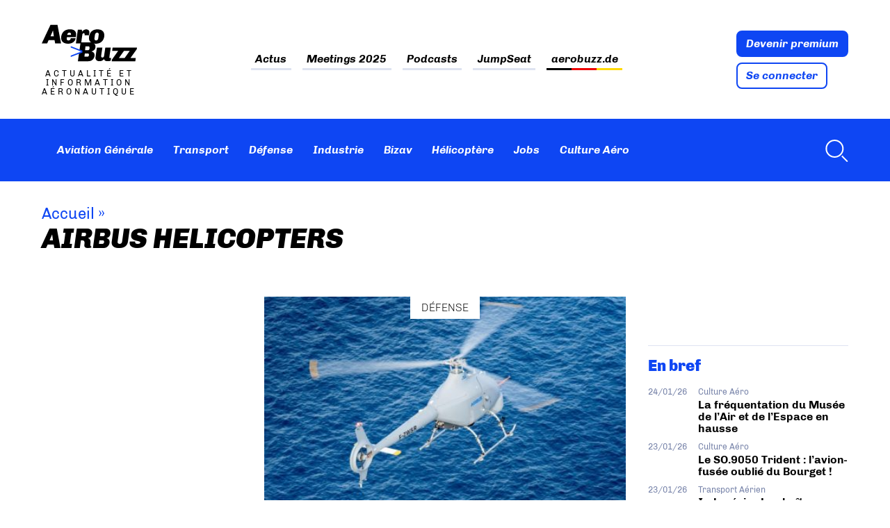

--- FILE ---
content_type: text/html; charset=UTF-8
request_url: https://www.aerobuzz.fr/tag/airbus-helicopters/
body_size: 39172
content:
<!doctype html>
<html lang="fr-FR" class="no-js">
	<head><meta charset="UTF-8"><script>if(navigator.userAgent.match(/MSIE|Internet Explorer/i)||navigator.userAgent.match(/Trident\/7\..*?rv:11/i)){var href=document.location.href;if(!href.match(/[?&]nowprocket/)){if(href.indexOf("?")==-1){if(href.indexOf("#")==-1){document.location.href=href+"?nowprocket=1"}else{document.location.href=href.replace("#","?nowprocket=1#")}}else{if(href.indexOf("#")==-1){document.location.href=href+"&nowprocket=1"}else{document.location.href=href.replace("#","&nowprocket=1#")}}}}</script><script>(()=>{class RocketLazyLoadScripts{constructor(){this.v="2.0.4",this.userEvents=["keydown","keyup","mousedown","mouseup","mousemove","mouseover","mouseout","touchmove","touchstart","touchend","touchcancel","wheel","click","dblclick","input"],this.attributeEvents=["onblur","onclick","oncontextmenu","ondblclick","onfocus","onmousedown","onmouseenter","onmouseleave","onmousemove","onmouseout","onmouseover","onmouseup","onmousewheel","onscroll","onsubmit"]}async t(){this.i(),this.o(),/iP(ad|hone)/.test(navigator.userAgent)&&this.h(),this.u(),this.l(this),this.m(),this.k(this),this.p(this),this._(),await Promise.all([this.R(),this.L()]),this.lastBreath=Date.now(),this.S(this),this.P(),this.D(),this.O(),this.M(),await this.C(this.delayedScripts.normal),await this.C(this.delayedScripts.defer),await this.C(this.delayedScripts.async),await this.T(),await this.F(),await this.j(),await this.A(),window.dispatchEvent(new Event("rocket-allScriptsLoaded")),this.everythingLoaded=!0,this.lastTouchEnd&&await new Promise(t=>setTimeout(t,500-Date.now()+this.lastTouchEnd)),this.I(),this.H(),this.U(),this.W()}i(){this.CSPIssue=sessionStorage.getItem("rocketCSPIssue"),document.addEventListener("securitypolicyviolation",t=>{this.CSPIssue||"script-src-elem"!==t.violatedDirective||"data"!==t.blockedURI||(this.CSPIssue=!0,sessionStorage.setItem("rocketCSPIssue",!0))},{isRocket:!0})}o(){window.addEventListener("pageshow",t=>{this.persisted=t.persisted,this.realWindowLoadedFired=!0},{isRocket:!0}),window.addEventListener("pagehide",()=>{this.onFirstUserAction=null},{isRocket:!0})}h(){let t;function e(e){t=e}window.addEventListener("touchstart",e,{isRocket:!0}),window.addEventListener("touchend",function i(o){o.changedTouches[0]&&t.changedTouches[0]&&Math.abs(o.changedTouches[0].pageX-t.changedTouches[0].pageX)<10&&Math.abs(o.changedTouches[0].pageY-t.changedTouches[0].pageY)<10&&o.timeStamp-t.timeStamp<200&&(window.removeEventListener("touchstart",e,{isRocket:!0}),window.removeEventListener("touchend",i,{isRocket:!0}),"INPUT"===o.target.tagName&&"text"===o.target.type||(o.target.dispatchEvent(new TouchEvent("touchend",{target:o.target,bubbles:!0})),o.target.dispatchEvent(new MouseEvent("mouseover",{target:o.target,bubbles:!0})),o.target.dispatchEvent(new PointerEvent("click",{target:o.target,bubbles:!0,cancelable:!0,detail:1,clientX:o.changedTouches[0].clientX,clientY:o.changedTouches[0].clientY})),event.preventDefault()))},{isRocket:!0})}q(t){this.userActionTriggered||("mousemove"!==t.type||this.firstMousemoveIgnored?"keyup"===t.type||"mouseover"===t.type||"mouseout"===t.type||(this.userActionTriggered=!0,this.onFirstUserAction&&this.onFirstUserAction()):this.firstMousemoveIgnored=!0),"click"===t.type&&t.preventDefault(),t.stopPropagation(),t.stopImmediatePropagation(),"touchstart"===this.lastEvent&&"touchend"===t.type&&(this.lastTouchEnd=Date.now()),"click"===t.type&&(this.lastTouchEnd=0),this.lastEvent=t.type,t.composedPath&&t.composedPath()[0].getRootNode()instanceof ShadowRoot&&(t.rocketTarget=t.composedPath()[0]),this.savedUserEvents.push(t)}u(){this.savedUserEvents=[],this.userEventHandler=this.q.bind(this),this.userEvents.forEach(t=>window.addEventListener(t,this.userEventHandler,{passive:!1,isRocket:!0})),document.addEventListener("visibilitychange",this.userEventHandler,{isRocket:!0})}U(){this.userEvents.forEach(t=>window.removeEventListener(t,this.userEventHandler,{passive:!1,isRocket:!0})),document.removeEventListener("visibilitychange",this.userEventHandler,{isRocket:!0}),this.savedUserEvents.forEach(t=>{(t.rocketTarget||t.target).dispatchEvent(new window[t.constructor.name](t.type,t))})}m(){const t="return false",e=Array.from(this.attributeEvents,t=>"data-rocket-"+t),i="["+this.attributeEvents.join("],[")+"]",o="[data-rocket-"+this.attributeEvents.join("],[data-rocket-")+"]",s=(e,i,o)=>{o&&o!==t&&(e.setAttribute("data-rocket-"+i,o),e["rocket"+i]=new Function("event",o),e.setAttribute(i,t))};new MutationObserver(t=>{for(const n of t)"attributes"===n.type&&(n.attributeName.startsWith("data-rocket-")||this.everythingLoaded?n.attributeName.startsWith("data-rocket-")&&this.everythingLoaded&&this.N(n.target,n.attributeName.substring(12)):s(n.target,n.attributeName,n.target.getAttribute(n.attributeName))),"childList"===n.type&&n.addedNodes.forEach(t=>{if(t.nodeType===Node.ELEMENT_NODE)if(this.everythingLoaded)for(const i of[t,...t.querySelectorAll(o)])for(const t of i.getAttributeNames())e.includes(t)&&this.N(i,t.substring(12));else for(const e of[t,...t.querySelectorAll(i)])for(const t of e.getAttributeNames())this.attributeEvents.includes(t)&&s(e,t,e.getAttribute(t))})}).observe(document,{subtree:!0,childList:!0,attributeFilter:[...this.attributeEvents,...e]})}I(){this.attributeEvents.forEach(t=>{document.querySelectorAll("[data-rocket-"+t+"]").forEach(e=>{this.N(e,t)})})}N(t,e){const i=t.getAttribute("data-rocket-"+e);i&&(t.setAttribute(e,i),t.removeAttribute("data-rocket-"+e))}k(t){Object.defineProperty(HTMLElement.prototype,"onclick",{get(){return this.rocketonclick||null},set(e){this.rocketonclick=e,this.setAttribute(t.everythingLoaded?"onclick":"data-rocket-onclick","this.rocketonclick(event)")}})}S(t){function e(e,i){let o=e[i];e[i]=null,Object.defineProperty(e,i,{get:()=>o,set(s){t.everythingLoaded?o=s:e["rocket"+i]=o=s}})}e(document,"onreadystatechange"),e(window,"onload"),e(window,"onpageshow");try{Object.defineProperty(document,"readyState",{get:()=>t.rocketReadyState,set(e){t.rocketReadyState=e},configurable:!0}),document.readyState="loading"}catch(t){console.log("WPRocket DJE readyState conflict, bypassing")}}l(t){this.originalAddEventListener=EventTarget.prototype.addEventListener,this.originalRemoveEventListener=EventTarget.prototype.removeEventListener,this.savedEventListeners=[],EventTarget.prototype.addEventListener=function(e,i,o){o&&o.isRocket||!t.B(e,this)&&!t.userEvents.includes(e)||t.B(e,this)&&!t.userActionTriggered||e.startsWith("rocket-")||t.everythingLoaded?t.originalAddEventListener.call(this,e,i,o):(t.savedEventListeners.push({target:this,remove:!1,type:e,func:i,options:o}),"mouseenter"!==e&&"mouseleave"!==e||t.originalAddEventListener.call(this,e,t.savedUserEvents.push,o))},EventTarget.prototype.removeEventListener=function(e,i,o){o&&o.isRocket||!t.B(e,this)&&!t.userEvents.includes(e)||t.B(e,this)&&!t.userActionTriggered||e.startsWith("rocket-")||t.everythingLoaded?t.originalRemoveEventListener.call(this,e,i,o):t.savedEventListeners.push({target:this,remove:!0,type:e,func:i,options:o})}}J(t,e){this.savedEventListeners=this.savedEventListeners.filter(i=>{let o=i.type,s=i.target||window;return e!==o||t!==s||(this.B(o,s)&&(i.type="rocket-"+o),this.$(i),!1)})}H(){EventTarget.prototype.addEventListener=this.originalAddEventListener,EventTarget.prototype.removeEventListener=this.originalRemoveEventListener,this.savedEventListeners.forEach(t=>this.$(t))}$(t){t.remove?this.originalRemoveEventListener.call(t.target,t.type,t.func,t.options):this.originalAddEventListener.call(t.target,t.type,t.func,t.options)}p(t){let e;function i(e){return t.everythingLoaded?e:e.split(" ").map(t=>"load"===t||t.startsWith("load.")?"rocket-jquery-load":t).join(" ")}function o(o){function s(e){const s=o.fn[e];o.fn[e]=o.fn.init.prototype[e]=function(){return this[0]===window&&t.userActionTriggered&&("string"==typeof arguments[0]||arguments[0]instanceof String?arguments[0]=i(arguments[0]):"object"==typeof arguments[0]&&Object.keys(arguments[0]).forEach(t=>{const e=arguments[0][t];delete arguments[0][t],arguments[0][i(t)]=e})),s.apply(this,arguments),this}}if(o&&o.fn&&!t.allJQueries.includes(o)){const e={DOMContentLoaded:[],"rocket-DOMContentLoaded":[]};for(const t in e)document.addEventListener(t,()=>{e[t].forEach(t=>t())},{isRocket:!0});o.fn.ready=o.fn.init.prototype.ready=function(i){function s(){parseInt(o.fn.jquery)>2?setTimeout(()=>i.bind(document)(o)):i.bind(document)(o)}return"function"==typeof i&&(t.realDomReadyFired?!t.userActionTriggered||t.fauxDomReadyFired?s():e["rocket-DOMContentLoaded"].push(s):e.DOMContentLoaded.push(s)),o([])},s("on"),s("one"),s("off"),t.allJQueries.push(o)}e=o}t.allJQueries=[],o(window.jQuery),Object.defineProperty(window,"jQuery",{get:()=>e,set(t){o(t)}})}P(){const t=new Map;document.write=document.writeln=function(e){const i=document.currentScript,o=document.createRange(),s=i.parentElement;let n=t.get(i);void 0===n&&(n=i.nextSibling,t.set(i,n));const c=document.createDocumentFragment();o.setStart(c,0),c.appendChild(o.createContextualFragment(e)),s.insertBefore(c,n)}}async R(){return new Promise(t=>{this.userActionTriggered?t():this.onFirstUserAction=t})}async L(){return new Promise(t=>{document.addEventListener("DOMContentLoaded",()=>{this.realDomReadyFired=!0,t()},{isRocket:!0})})}async j(){return this.realWindowLoadedFired?Promise.resolve():new Promise(t=>{window.addEventListener("load",t,{isRocket:!0})})}M(){this.pendingScripts=[];this.scriptsMutationObserver=new MutationObserver(t=>{for(const e of t)e.addedNodes.forEach(t=>{"SCRIPT"!==t.tagName||t.noModule||t.isWPRocket||this.pendingScripts.push({script:t,promise:new Promise(e=>{const i=()=>{const i=this.pendingScripts.findIndex(e=>e.script===t);i>=0&&this.pendingScripts.splice(i,1),e()};t.addEventListener("load",i,{isRocket:!0}),t.addEventListener("error",i,{isRocket:!0}),setTimeout(i,1e3)})})})}),this.scriptsMutationObserver.observe(document,{childList:!0,subtree:!0})}async F(){await this.X(),this.pendingScripts.length?(await this.pendingScripts[0].promise,await this.F()):this.scriptsMutationObserver.disconnect()}D(){this.delayedScripts={normal:[],async:[],defer:[]},document.querySelectorAll("script[type$=rocketlazyloadscript]").forEach(t=>{t.hasAttribute("data-rocket-src")?t.hasAttribute("async")&&!1!==t.async?this.delayedScripts.async.push(t):t.hasAttribute("defer")&&!1!==t.defer||"module"===t.getAttribute("data-rocket-type")?this.delayedScripts.defer.push(t):this.delayedScripts.normal.push(t):this.delayedScripts.normal.push(t)})}async _(){await this.L();let t=[];document.querySelectorAll("script[type$=rocketlazyloadscript][data-rocket-src]").forEach(e=>{let i=e.getAttribute("data-rocket-src");if(i&&!i.startsWith("data:")){i.startsWith("//")&&(i=location.protocol+i);try{const o=new URL(i).origin;o!==location.origin&&t.push({src:o,crossOrigin:e.crossOrigin||"module"===e.getAttribute("data-rocket-type")})}catch(t){}}}),t=[...new Map(t.map(t=>[JSON.stringify(t),t])).values()],this.Y(t,"preconnect")}async G(t){if(await this.K(),!0!==t.noModule||!("noModule"in HTMLScriptElement.prototype))return new Promise(e=>{let i;function o(){(i||t).setAttribute("data-rocket-status","executed"),e()}try{if(navigator.userAgent.includes("Firefox/")||""===navigator.vendor||this.CSPIssue)i=document.createElement("script"),[...t.attributes].forEach(t=>{let e=t.nodeName;"type"!==e&&("data-rocket-type"===e&&(e="type"),"data-rocket-src"===e&&(e="src"),i.setAttribute(e,t.nodeValue))}),t.text&&(i.text=t.text),t.nonce&&(i.nonce=t.nonce),i.hasAttribute("src")?(i.addEventListener("load",o,{isRocket:!0}),i.addEventListener("error",()=>{i.setAttribute("data-rocket-status","failed-network"),e()},{isRocket:!0}),setTimeout(()=>{i.isConnected||e()},1)):(i.text=t.text,o()),i.isWPRocket=!0,t.parentNode.replaceChild(i,t);else{const i=t.getAttribute("data-rocket-type"),s=t.getAttribute("data-rocket-src");i?(t.type=i,t.removeAttribute("data-rocket-type")):t.removeAttribute("type"),t.addEventListener("load",o,{isRocket:!0}),t.addEventListener("error",i=>{this.CSPIssue&&i.target.src.startsWith("data:")?(console.log("WPRocket: CSP fallback activated"),t.removeAttribute("src"),this.G(t).then(e)):(t.setAttribute("data-rocket-status","failed-network"),e())},{isRocket:!0}),s?(t.fetchPriority="high",t.removeAttribute("data-rocket-src"),t.src=s):t.src="data:text/javascript;base64,"+window.btoa(unescape(encodeURIComponent(t.text)))}}catch(i){t.setAttribute("data-rocket-status","failed-transform"),e()}});t.setAttribute("data-rocket-status","skipped")}async C(t){const e=t.shift();return e?(e.isConnected&&await this.G(e),this.C(t)):Promise.resolve()}O(){this.Y([...this.delayedScripts.normal,...this.delayedScripts.defer,...this.delayedScripts.async],"preload")}Y(t,e){this.trash=this.trash||[];let i=!0;var o=document.createDocumentFragment();t.forEach(t=>{const s=t.getAttribute&&t.getAttribute("data-rocket-src")||t.src;if(s&&!s.startsWith("data:")){const n=document.createElement("link");n.href=s,n.rel=e,"preconnect"!==e&&(n.as="script",n.fetchPriority=i?"high":"low"),t.getAttribute&&"module"===t.getAttribute("data-rocket-type")&&(n.crossOrigin=!0),t.crossOrigin&&(n.crossOrigin=t.crossOrigin),t.integrity&&(n.integrity=t.integrity),t.nonce&&(n.nonce=t.nonce),o.appendChild(n),this.trash.push(n),i=!1}}),document.head.appendChild(o)}W(){this.trash.forEach(t=>t.remove())}async T(){try{document.readyState="interactive"}catch(t){}this.fauxDomReadyFired=!0;try{await this.K(),this.J(document,"readystatechange"),document.dispatchEvent(new Event("rocket-readystatechange")),await this.K(),document.rocketonreadystatechange&&document.rocketonreadystatechange(),await this.K(),this.J(document,"DOMContentLoaded"),document.dispatchEvent(new Event("rocket-DOMContentLoaded")),await this.K(),this.J(window,"DOMContentLoaded"),window.dispatchEvent(new Event("rocket-DOMContentLoaded"))}catch(t){console.error(t)}}async A(){try{document.readyState="complete"}catch(t){}try{await this.K(),this.J(document,"readystatechange"),document.dispatchEvent(new Event("rocket-readystatechange")),await this.K(),document.rocketonreadystatechange&&document.rocketonreadystatechange(),await this.K(),this.J(window,"load"),window.dispatchEvent(new Event("rocket-load")),await this.K(),window.rocketonload&&window.rocketonload(),await this.K(),this.allJQueries.forEach(t=>t(window).trigger("rocket-jquery-load")),await this.K(),this.J(window,"pageshow");const t=new Event("rocket-pageshow");t.persisted=this.persisted,window.dispatchEvent(t),await this.K(),window.rocketonpageshow&&window.rocketonpageshow({persisted:this.persisted})}catch(t){console.error(t)}}async K(){Date.now()-this.lastBreath>45&&(await this.X(),this.lastBreath=Date.now())}async X(){return document.hidden?new Promise(t=>setTimeout(t)):new Promise(t=>requestAnimationFrame(t))}B(t,e){return e===document&&"readystatechange"===t||(e===document&&"DOMContentLoaded"===t||(e===window&&"DOMContentLoaded"===t||(e===window&&"load"===t||e===window&&"pageshow"===t)))}static run(){(new RocketLazyLoadScripts).t()}}RocketLazyLoadScripts.run()})();</script>
		
		

        <link href="https://www.aerobuzz.fr/wp-content/themes/aerobuzz_4/img/icons/favicon.ico" rel="shortcut icon">
        <link href="https://www.aerobuzz.fr/wp-content/themes/aerobuzz_4/img/icons/touch.png" rel="apple-touch-icon-precomposed">

		<meta http-equiv="X-UA-Compatible" content="IE=edge,chrome=1">
		<meta name="viewport" content="width=device-width, initial-scale=1.0">
		<meta name="description" content="Actualité et information aéronautique">

		<meta name='robots' content='index, follow, max-image-preview:large, max-snippet:-1, max-video-preview:-1' />
<!-- Google tag (gtag.js) consent mode dataLayer added by Site Kit -->
<script type="rocketlazyloadscript" data-rocket-type="text/javascript" id="google_gtagjs-js-consent-mode-data-layer">
/* <![CDATA[ */
window.dataLayer = window.dataLayer || [];function gtag(){dataLayer.push(arguments);}
gtag('consent', 'default', {"ad_personalization":"denied","ad_storage":"denied","ad_user_data":"denied","analytics_storage":"denied","functionality_storage":"denied","security_storage":"denied","personalization_storage":"denied","region":["AT","BE","BG","CH","CY","CZ","DE","DK","EE","ES","FI","FR","GB","GR","HR","HU","IE","IS","IT","LI","LT","LU","LV","MT","NL","NO","PL","PT","RO","SE","SI","SK"],"wait_for_update":500});
window._googlesitekitConsentCategoryMap = {"statistics":["analytics_storage"],"marketing":["ad_storage","ad_user_data","ad_personalization"],"functional":["functionality_storage","security_storage"],"preferences":["personalization_storage"]};
window._googlesitekitConsents = {"ad_personalization":"denied","ad_storage":"denied","ad_user_data":"denied","analytics_storage":"denied","functionality_storage":"denied","security_storage":"denied","personalization_storage":"denied","region":["AT","BE","BG","CH","CY","CZ","DE","DK","EE","ES","FI","FR","GB","GR","HR","HU","IE","IS","IT","LI","LT","LU","LV","MT","NL","NO","PL","PT","RO","SE","SI","SK"],"wait_for_update":500};
/* ]]> */
</script>
<!-- End Google tag (gtag.js) consent mode dataLayer added by Site Kit -->

	<!-- This site is optimized with the Yoast SEO plugin v26.8 - https://yoast.com/product/yoast-seo-wordpress/ -->
	<title>AIRBUS HELICOPTERS Archives - Aerobuzz</title>
<style id="rocket-critical-css">ul{box-sizing:border-box}:root{--wp--preset--font-size--normal:16px;--wp--preset--font-size--huge:42px}:root{--iump-primary-text-color:#1a2538;--iump-second-text-color:rgba(125,138,157,1.0);--iump-thrid-text-color:#686b8f;--iump-forth-text-color:rgba(108,119,135,1.0);--iump-main-background-color:#f4f7fd;--iump-green-color:#37caca;--iump-blue-color:#2196f3;--iump-blue-light-dark-color:#0d8aee;--iump-blue-darker-color:#0b64f5;--iump-light-blue-color:#ecf3fb;--iump-superlight-blue-color:rgba(236,243,251, 0.28);--iump-blue-border-color:#e0eafe;--iump-blue-second-border-color:#e2e8f9;--iump-gray-color:#ced4de;--iump-main-orange:#F5B11D;--iump-primary-font:Poppins,Century Gothic,CenturyGothic,sans-serif}article,header,main,nav,section{display:block}html{font-family:sans-serif;-ms-text-size-adjust:100%;-webkit-text-size-adjust:100%}body{margin:0}a{background:transparent}h1{font-size:2em;margin:0.67em 0}strong{font-weight:bold}img{border:0}svg:not(:root){overflow:hidden}input{font-family:inherit;font-size:100%;margin:0}input{line-height:normal}input[type="checkbox"]{box-sizing:border-box;padding:0}input::-moz-focus-inner{border:0;padding:0} *,*:after,*:before{-moz-box-sizing:border-box;box-sizing:border-box;-webkit-font-smoothing:antialiased;font-smoothing:antialiased;text-rendering:optimizeLegibility}body{margin:0;font:400 16px/1.4 "Chivo",Helvetica,Arial,sans-serif;color:#000;accent-color:#0e46f3}.clear{*zoom:1}.clear:before,.clear:after{content:" ";display:table}.clear:after{clear:both}img{max-width:100%;vertical-align:bottom}a{color:inherit;text-decoration:none}ul{padding:0}.btn{display:block;width:fit-content;padding:.5625rem .75rem;color:#fff;line-height:1;font-weight:bold;font-style:italic;border:2px solid #0e46f3;border-radius:8px;background:#0e46f3}.btn+.btn{margin-top:.5rem}.btn.btn-light{color:#0e46f3;background:#fff}.suns{position:relative;width:fit-content;max-width:72.5rem;margin:0 auto;text-align:center}.ban_6_logos{grid-area:sidebar-banner;position:relative;display:flex;flex-wrap:wrap;justify-content:space-evenly;align-items:center;width:100%;max-width:72.5rem;margin:0 auto 3rem;padding:.5rem 2.5%;text-align:center;border:1px solid #dee3f1}.ban_6_logos::before{content:"Les partenaires d'Aerobuzz";position:absolute;top:-1rem;left:0;display:block;color:#7a86ab;font-size:10px;text-align:left;text-transform:uppercase;letter-spacing:3.33px}.ban_6_logos .suns{width:11rem;height:7.4rem;margin-bottom:.5rem;padding:0}.wrapper{max-width:72.5rem;width:95%;margin:0 auto;position:relative}[data-area=main]{grid-area:main}[data-area=secondary]{grid-area:secondary}[data-area=aside]{grid-area:aside}.sidebar>div{margin-bottom:4.4rem}@media screen and (max-width:55rem){#abz_row_premium .abz_premium_newsletter_description{grid-area:nl}}.header{position:sticky;top:-11rem;margin-bottom:2rem;z-index:20}.header .nav ul{display:flex;flex-wrap:wrap;padding:0;list-style:none}.header .nav ul li+li{margin-left:1rem}.header .nav ul a{padding:.4rem;font-weight:bold;font-style:italic;color:inherit}.header .nav-search{margin-left:auto}.header .progress-container{position:relative;display:none;width:100%;height:8px;margin-top:-8px;background:hsla(0,0%,100%,.46)}.header .progress-bar{width:0%;height:8px;background:#0e46f3}.header .nav-search a{display:flex;align-items:center}.header .nav-search svg{margin-left:.5rem;fill:#fff}.header_top-part{background:var(--wpr-bg-1df4697d-2723-4bf9-8ba7-c45727f32100) calc((100% - 1160px)/2 + 12.8rem) -9.7rem no-repeat;background-size:40rem}.header_top-part .wrapper{padding:2rem 0;display:flex;justify-content:space-between;align-items:center}.header_top-part .logo{display:flex;flex-direction:column;width:min-content}.header_top-part .logo img{height:60px}.header_top-part .site_tagline{max-width:fit-content;margin-top:.5rem;font-size:.75rem;text-align:center;letter-spacing:4px;text-transform:uppercase;line-height:1.15}.header_top-part .nav{color:#000}.header_top-part .nav ul{justify-content:center}.header_top-part .nav li+li{margin-left:1.875rem}.header_top-part .nav a{padding:.2rem 0;background-image:linear-gradient(to right,#dee3f1,#dee3f1);background-size:100% 3px;background-repeat:no-repeat;background-position:bottom}.header_top-part .nav .flag_link_de a{background-size:100% 3px;background-repeat:no-repeat;background-position:bottom;background-image:linear-gradient(to right,black 33%,#ee0000 33%,#ee0000 66%,#ffd900 66%)}.header_bottom-part{display:flex;min-height:5.625rem;height:clamp(80px,5.625rem,100px);color:#fff;background-color:#0e46f3}.header_bottom-part .wrapper{display:flex;align-items:center}.header_bottom-part .nav{display:flex;align-items:center}.header_bottom-part .logo_site{width:0rem;margin-right:1rem}.mobile_menu{display:none}.menu-button-container,#menu-toggle{display:none}.desktop-only{display:initial}@media screen and (max-width:60rem){.header .desktop-only{display:none}.menu-button-container{display:block;height:18px;width:30px;margin-top:.5rem;flex-direction:column;justify-content:center;align-items:center}.menu-button,.menu-button::before,.menu-button::after{position:absolute;display:block;height:4px;width:30px;background-color:#fff;border-radius:2px}.menu-button::before{content:"";margin-top:-8px}.menu-button::after{content:"";margin-top:8px}.mobile_menu{position:absolute;top:140%;display:none;width:100vw;margin:0 -2.61%;background:#0e46f3}.mobile_menu ul{margin:0;list-style:none}.mobile_menu ul li{padding:.5rem 1rem;border-bottom:1px solid hsla(0,0%,100%,.1)}.header_bottom-part{min-height:0;padding:1rem 0}.header_bottom-part .wrapper{justify-content:space-between;align-items:center}}@media screen and (max-width:46rem){.header{top:-4.16rem}.header .site_tagline{display:none}.header .header_top-part .nav{display:none}.header .header_top-part .nav ul{margin-top:0;flex-direction:column;align-items:flex-start}.header .header_top-part .nav ul li,.header .header_top-part .nav ul li+li{margin-left:0;padding:.5rem 0}.header .abz_connexion{display:flex;align-items:flex-end}.header .abz_connexion .btn{font-size:.75rem}.header .abz_connexion .btn+.btn{margin-left:.5rem}.header_top-part .wrapper{padding:.2rem 0}.header_top-part .logo img{max-width:8rem}.header_bottom-part .wrapper{justify-content:space-between;align-items:center}}.home article.type-post .entry-title{grid-area:title;margin:0}.home article.type-post .img_une,.home article.type-post .tag{grid-area:img}.home article.type-post .introduction{grid-area:excerpt}.home article.type-post .abz_meta{grid-area:meta}.single-post article .post-intro{grid-area:titre;margin:1rem 0}.single-post article .post-meta-content{grid-area:sidebar-meta;grid-template-columns:2fr 1fr}.single-post article .post-main-content{grid-area:main}.single-post article .sidebar{grid-area:sidebar}.single-post article .comments{grid-area:comment}.single-post article .locker_article{grid-area:locker}.ariane{font-size:1.375rem;color:#0e46f3}.ariane a{color:inherit}.ariane .arbo{margin-bottom:0}.ariane .breadcrumb_last{display:none}.post-intro{margin:2rem 0 4rem}.post-intro .post-title{margin-bottom:0}.post-title{margin-top:0}.listing_news .abz_meta,.listing_topnews .abz_meta{grid-area:meta}article .tag{text-transform:uppercase;font-weight:300}.img_une{position:relative;display:flex;justify-content:center;width:100%}.img_une .img_une_url{width:100%}.img_une img{width:100%;max-height:20rem;object-fit:cover}.img_une .tag{position:absolute;padding:.3rem 1rem;background:#fff;z-index:1}.category_articles{display:grid;grid-template-areas:"tags top-post sidebar" "posts posts sidebar" "low_posts low_posts sidebar" "pagination pagination sidebar";grid-template-columns:18rem auto 18rem;gap:2rem;grid-template-rows:auto;grid-auto-flow:column;grid-template-rows:min-content min-content auto 1fr;margin-bottom:2rem}.category_articles .sidebar{grid-area:sidebar}.category_articles .category_tags{grid-area:tags;align-self:flex-start;display:-webkit-box;-webkit-line-clamp:24;-webkit-box-orient:vertical;overflow:hidden}.category_articles .large-news{grid-area:top-post;margin-bottom:1rem}.category_articles .large-news .img_une{min-height:12rem;background:#dee3f1}.category_articles .second_posts{grid-area:posts;grid-row:auto;align-self:flex-start}.category_articles .second-news .img_une{grid-area:img;min-height:9rem;background-color:#dee3f1}.category_articles .low_posts{grid-area:low_posts;grid-row:auto;display:grid;grid-template-rows:auto;grid-template-columns:1fr 1fr;gap:2rem}.category_articles .pagination{grid-area:pagination;height:fit-content}@media screen and (max-width:66.25rem){.single-post article .post-meta-content>*{grid-area:meta;grid-row:auto;display:inline-block;margin:0;padding:0}.single-post article .post-meta-content .author{grid-area:avatar}}@media screen and (max-width:50rem){.category_articles{grid-template-areas:"top-post" "posts" "low_posts" "tags" "pagination" "sidebar";grid-template-columns:1fr}}@media screen and (min-width:50rem){.single-post article .mega-banner{grid-area:sidebar-banner;margin:-3rem auto 1rem}}@font-face{font-family:"Chivo";src:url("/wp-content/themes/aerobuzz_4/fonts/Chivo-Light.ttf");font-weight:300;font-style:normal;font-display:swap}@font-face{font-family:"Chivo";src:url("/wp-content/themes/aerobuzz_4/fonts/Chivo-LightItalic.ttf");font-weight:300;font-style:italic;font-display:swap}@font-face{font-family:"Chivo";src:url("/wp-content/themes/aerobuzz_4/fonts/Chivo-Regular.ttf");font-weight:normal;font-style:normal;font-display:swap}@font-face{font-family:"Chivo";src:url("/wp-content/themes/aerobuzz_4/fonts/Chivo-Italic.ttf");font-weight:normal;font-style:italic;font-display:swap}@font-face{font-family:"Chivo";src:url("/wp-content/themes/aerobuzz_4/fonts/Chivo-Bold.ttf");font-weight:bold;font-style:normal;font-display:swap}@font-face{font-family:"Chivo";src:url("/wp-content/themes/aerobuzz_4/fonts/Chivo-BoldItalic.ttf");font-weight:bold;font-style:italic;font-display:swap}@font-face{font-family:"Chivo";src:url("/wp-content/themes/aerobuzz_4/fonts/Chivo-Black.ttf");font-weight:900;font-style:normal;font-display:swap}@font-face{font-family:"Chivo";src:url("/wp-content/themes/aerobuzz_4/fonts/Chivo-BlackItalic.ttf");font-weight:900;font-style:italic;font-display:swap}h1{font-size:2.5rem;font-weight:900;font-style:italic;line-height:1}@media (prefers-color-scheme:dark){body{color:#fff;background:#1d1d1d}.header .nav,.header .nav ul,.header .nav ul a{color:#e4e4e4}.img_une .tag{background:#1d1d1d}}::-webkit-selection{background:#04a4cc;color:#fff;text-shadow:none}.mailpoet_form_loading{display:none;text-align:center;width:30px}.mailpoet_form_loading>span{animation:mailpoet-bouncedelay 1.4s infinite ease-in-out both;background-color:#5b5b5b;border-radius:100%;display:inline-block;height:5px;width:5px}.mailpoet_form_loading .mailpoet_bounce1{animation-delay:-0.32s}.mailpoet_form_loading .mailpoet_bounce2{animation-delay:-0.16s;margin:0 7px}@keyframes mailpoet-bouncedelay{0%,80%,100%{transform:scale(0)}40%{transform:scale(1)}}.mailpoet_form_popup_overlay{background-color:#000;display:none;height:100%;left:0;margin:0;max-width:100%!important;opacity:.7;position:fixed;top:0;width:100%!important;z-index:100000}</style>
	<link rel="canonical" href="https://www.aerobuzz.fr/tag/airbus-helicopters/" />
	<link rel="next" href="https://www.aerobuzz.fr/tag/airbus-helicopters/page/2/" />
	<meta property="og:locale" content="fr_FR" />
	<meta property="og:type" content="article" />
	<meta property="og:title" content="AIRBUS HELICOPTERS Archives - Aerobuzz" />
	<meta property="og:url" content="https://www.aerobuzz.fr/tag/airbus-helicopters/" />
	<meta property="og:site_name" content="Aerobuzz" />
	<meta property="og:image" content="https://www.aerobuzz.fr/wp-content/uploads/2025/02/AB_favicon@16x.png" />
	<meta property="og:image:width" content="576" />
	<meta property="og:image:height" content="576" />
	<meta property="og:image:type" content="image/png" />
	<script type="application/ld+json" class="yoast-schema-graph">{"@context":"https://schema.org","@graph":[{"@type":"CollectionPage","@id":"https://www.aerobuzz.fr/tag/airbus-helicopters/","url":"https://www.aerobuzz.fr/tag/airbus-helicopters/","name":"AIRBUS HELICOPTERS Archives - Aerobuzz","isPartOf":{"@id":"https://www.aerobuzz.fr/#website"},"primaryImageOfPage":{"@id":"https://www.aerobuzz.fr/tag/airbus-helicopters/#primaryimage"},"image":{"@id":"https://www.aerobuzz.fr/tag/airbus-helicopters/#primaryimage"},"thumbnailUrl":"https://www.aerobuzz.fr/wp-content/uploads/2026/01/VSR700-AIrbus-Helico.jpg","breadcrumb":{"@id":"https://www.aerobuzz.fr/tag/airbus-helicopters/#breadcrumb"},"inLanguage":"fr-FR"},{"@type":"ImageObject","inLanguage":"fr-FR","@id":"https://www.aerobuzz.fr/tag/airbus-helicopters/#primaryimage","url":"https://www.aerobuzz.fr/wp-content/uploads/2026/01/VSR700-AIrbus-Helico.jpg","contentUrl":"https://www.aerobuzz.fr/wp-content/uploads/2026/01/VSR700-AIrbus-Helico.jpg","width":800,"height":579,"caption":"Le VSR700 est un drone multirôle, dérivé de l'hélicoptère biplace Cabri G2 d'Hélicoptères Guimbal. © Airbus Helicopters"},{"@type":"BreadcrumbList","@id":"https://www.aerobuzz.fr/tag/airbus-helicopters/#breadcrumb","itemListElement":[{"@type":"ListItem","position":1,"name":"Accueil","item":"https://www.aerobuzz.fr/"},{"@type":"ListItem","position":2,"name":"AIRBUS HELICOPTERS"}]},{"@type":"WebSite","@id":"https://www.aerobuzz.fr/#website","url":"https://www.aerobuzz.fr/","name":"Aerobuzz.fr","description":"Actualité et information aéronautique","publisher":{"@id":"https://www.aerobuzz.fr/#organization"},"alternateName":"Aerobuzz","potentialAction":[{"@type":"SearchAction","target":{"@type":"EntryPoint","urlTemplate":"https://www.aerobuzz.fr/?s={search_term_string}"},"query-input":{"@type":"PropertyValueSpecification","valueRequired":true,"valueName":"search_term_string"}}],"inLanguage":"fr-FR"},{"@type":"Organization","@id":"https://www.aerobuzz.fr/#organization","name":"Aerobuzz.fr","url":"https://www.aerobuzz.fr/","logo":{"@type":"ImageObject","inLanguage":"fr-FR","@id":"https://www.aerobuzz.fr/#/schema/logo/image/","url":"https://i0.wp.com/www.aerobuzz.fr/wp-content/uploads/2025/02/AB_favicon%4016x.png?fit=576%2C576&ssl=1","contentUrl":"https://i0.wp.com/www.aerobuzz.fr/wp-content/uploads/2025/02/AB_favicon%4016x.png?fit=576%2C576&ssl=1","width":576,"height":576,"caption":"Aerobuzz.fr"},"image":{"@id":"https://www.aerobuzz.fr/#/schema/logo/image/"},"sameAs":["https://facebook.com/aerobuzz","https://x.com/aerobuzzfr","https://www.linkedin.com/company/2309128/","https://www.youtube.com/user/VideoAerobuzz","https://www.twitch.tv/jumpseat_abz","https://podcast.ausha.co/aerobuzz-fr-le-podcast","https://www.tiktok.com/@jumpseat_abz"]}]}</script>
	<!-- / Yoast SEO plugin. -->


<link rel='dns-prefetch' href='//stats.wp.com' />
<link rel='dns-prefetch' href='//www.googletagmanager.com' />
<link rel='dns-prefetch' href='//pagead2.googlesyndication.com' />
<link href='https://fonts.bunny.net' crossorigin rel='preconnect' />
<link rel='preconnect' href='https://fonts.bunny.net' />
<style id='wp-img-auto-sizes-contain-inline-css' type='text/css'>
img:is([sizes=auto i],[sizes^="auto," i]){contain-intrinsic-size:3000px 1500px}
/*# sourceURL=wp-img-auto-sizes-contain-inline-css */
</style>
<link data-minify="1" rel='preload'  href='https://www.aerobuzz.fr/wp-content/cache/min/1/wp-content/plugins/wpabz-popular-posts/assets/css/style.css?ver=1769118907' data-rocket-async="style" as="style" onload="this.onload=null;this.rel='stylesheet'" onerror="this.removeAttribute('data-rocket-async')"  media='all' />
<link data-minify="1" rel='preload'  href='https://www.aerobuzz.fr/wp-content/cache/min/1/wp-content/plugins/td-premium/assets/css/frontend.css?ver=1769118907' data-rocket-async="style" as="style" onload="this.onload=null;this.rel='stylesheet'" onerror="this.removeAttribute('data-rocket-async')"  media='all' />
<style id='wp-emoji-styles-inline-css' type='text/css'>

	img.wp-smiley, img.emoji {
		display: inline !important;
		border: none !important;
		box-shadow: none !important;
		height: 1em !important;
		width: 1em !important;
		margin: 0 0.07em !important;
		vertical-align: -0.1em !important;
		background: none !important;
		padding: 0 !important;
	}
/*# sourceURL=wp-emoji-styles-inline-css */
</style>
<link rel='preload'  href='https://www.aerobuzz.fr/wp-includes/css/dist/block-library/style.min.css?ver=ebdb37' data-rocket-async="style" as="style" onload="this.onload=null;this.rel='stylesheet'" onerror="this.removeAttribute('data-rocket-async')"  media='all' />
<style id='wp-block-library-inline-css' type='text/css'>
/*wp_block_styles_on_demand_placeholder:6974a2553ee8e*/
/*# sourceURL=wp-block-library-inline-css */
</style>
<style id='classic-theme-styles-inline-css' type='text/css'>
/*! This file is auto-generated */
.wp-block-button__link{color:#fff;background-color:#32373c;border-radius:9999px;box-shadow:none;text-decoration:none;padding:calc(.667em + 2px) calc(1.333em + 2px);font-size:1.125em}.wp-block-file__button{background:#32373c;color:#fff;text-decoration:none}
/*# sourceURL=/wp-includes/css/classic-themes.min.css */
</style>
<link data-minify="1" rel='preload'  href='https://www.aerobuzz.fr/wp-content/cache/background-css/1/www.aerobuzz.fr/wp-content/cache/min/1/wp-content/plugins/indeed-membership-pro/assets/css/style.min.css?ver=1769118907&wpr_t=1769255013' data-rocket-async="style" as="style" onload="this.onload=null;this.rel='stylesheet'" onerror="this.removeAttribute('data-rocket-async')"  media='all' />
<link data-minify="1" rel='preload'  href='https://www.aerobuzz.fr/wp-content/cache/background-css/1/www.aerobuzz.fr/wp-content/cache/min/1/wp-content/plugins/indeed-membership-pro/assets/css/templates.min.css?ver=1769118907&wpr_t=1769255013' data-rocket-async="style" as="style" onload="this.onload=null;this.rel='stylesheet'" onerror="this.removeAttribute('data-rocket-async')"  media='all' />
<link data-minify="1" rel='preload'  href='https://www.aerobuzz.fr/wp-content/cache/background-css/1/www.aerobuzz.fr/wp-content/cache/min/1/wp-content/plugins/mde-gallery/assets/css/gallery.css?ver=1769118907&wpr_t=1769255013' data-rocket-async="style" as="style" onload="this.onload=null;this.rel='stylesheet'" onerror="this.removeAttribute('data-rocket-async')"  media='all' />
<link data-minify="1" rel='preload'  href='https://www.aerobuzz.fr/wp-content/cache/min/1/wp-content/plugins/jetpack/jetpack_vendor/automattic/jetpack-search/build/instant-search/jp-search.chunk-main-payload.css?ver=1769118907' data-rocket-async="style" as="style" onload="this.onload=null;this.rel='stylesheet'" onerror="this.removeAttribute('data-rocket-async')"  media='all' />
<link rel='preload'  href='https://www.aerobuzz.fr/wp-content/themes/aerobuzz_4/normalize.css?ver=1.0' data-rocket-async="style" as="style" onload="this.onload=null;this.rel='stylesheet'" onerror="this.removeAttribute('data-rocket-async')"  media='1' />
<link data-minify="1" rel='preload'  href='https://www.aerobuzz.fr/wp-content/cache/background-css/1/www.aerobuzz.fr/wp-content/cache/min/1/wp-content/themes/aerobuzz_4/style.css?ver=1769118907&wpr_t=1769255013' data-rocket-async="style" as="style" onload="this.onload=null;this.rel='stylesheet'" onerror="this.removeAttribute('data-rocket-async')"  media='all' />
<style id='rocket-lazyload-inline-css' type='text/css'>
.rll-youtube-player{position:relative;padding-bottom:56.23%;height:0;overflow:hidden;max-width:100%;}.rll-youtube-player:focus-within{outline: 2px solid currentColor;outline-offset: 5px;}.rll-youtube-player iframe{position:absolute;top:0;left:0;width:100%;height:100%;z-index:100;background:0 0}.rll-youtube-player img{bottom:0;display:block;left:0;margin:auto;max-width:100%;width:100%;position:absolute;right:0;top:0;border:none;height:auto;-webkit-transition:.4s all;-moz-transition:.4s all;transition:.4s all}.rll-youtube-player img:hover{-webkit-filter:brightness(75%)}.rll-youtube-player .play{height:100%;width:100%;left:0;top:0;position:absolute;background:var(--wpr-bg-24c6b381-e749-4f52-a513-72152cb74bce) no-repeat center;background-color: transparent !important;cursor:pointer;border:none;}
/*# sourceURL=rocket-lazyload-inline-css */
</style>
<script type="rocketlazyloadscript" data-rocket-type="text/javascript" data-rocket-src="https://www.aerobuzz.fr/wp-includes/js/jquery/jquery.min.js?ver=3.7.1" id="jquery-core-js"></script>
<script type="rocketlazyloadscript" data-rocket-type="text/javascript" data-rocket-src="https://www.aerobuzz.fr/wp-includes/js/jquery/jquery-migrate.min.js?ver=3.4.1" id="jquery-migrate-js"></script>
<script type="rocketlazyloadscript" data-rocket-type="text/javascript" data-rocket-src="https://www.aerobuzz.fr/wp-content/themes/aerobuzz_4/js/lib/conditionizr-4.3.0.min.js?ver=4.3.0" id="conditionizr-js"></script>
<script type="rocketlazyloadscript" data-rocket-type="text/javascript" data-rocket-src="https://www.aerobuzz.fr/wp-content/themes/aerobuzz_4/js/lib/modernizr-2.7.1.min.js?ver=2.7.1" id="modernizr-js"></script>
<script type="rocketlazyloadscript" data-rocket-type="text/javascript" data-rocket-src="https://www.aerobuzz.fr/wp-content/themes/aerobuzz_4/js/scripts.js?ver=ebdb37" id="abz-script-js"></script>
<script type="text/javascript" id="ihc-front_end_js-js-extra">
/* <![CDATA[ */
var ihc_translated_labels = {"delete_level":"Are you sure you want to delete this membership?","cancel_level":"Are you sure you want to cancel this membership?"};
//# sourceURL=ihc-front_end_js-js-extra
/* ]]> */
</script>
<script type="rocketlazyloadscript" data-rocket-type="text/javascript" data-rocket-src="https://www.aerobuzz.fr/wp-content/plugins/indeed-membership-pro/assets/js/functions.min.js?ver=12.8" id="ihc-front_end_js-js"></script>
<script type="rocketlazyloadscript" data-rocket-type="text/javascript" id="ihc-front_end_js-js-after">
/* <![CDATA[ */
var ihc_site_url='https://www.aerobuzz.fr';
var ihc_plugin_url='https://www.aerobuzz.fr/wp-content/plugins/indeed-membership-pro/';
var ihc_ajax_url='https://www.aerobuzz.fr/wp-admin/admin-ajax.php';
var ihcStripeMultiply='100';
//# sourceURL=ihc-front_end_js-js-after
/* ]]> */
</script>

<!-- Extrait de code de la balise Google (gtag.js) ajouté par Site Kit -->
<!-- Extrait Google Analytics ajouté par Site Kit -->
<script type="rocketlazyloadscript" data-rocket-type="text/javascript" data-rocket-src="https://www.googletagmanager.com/gtag/js?id=G-HHG1QWFJBV" id="google_gtagjs-js" async></script>
<script type="rocketlazyloadscript" data-rocket-type="text/javascript" id="google_gtagjs-js-after">
/* <![CDATA[ */
window.dataLayer = window.dataLayer || [];function gtag(){dataLayer.push(arguments);}
gtag("set","linker",{"domains":["www.aerobuzz.fr"]});
gtag("js", new Date());
gtag("set", "developer_id.dZTNiMT", true);
gtag("config", "G-HHG1QWFJBV");
 window._googlesitekit = window._googlesitekit || {}; window._googlesitekit.throttledEvents = []; window._googlesitekit.gtagEvent = (name, data) => { var key = JSON.stringify( { name, data } ); if ( !! window._googlesitekit.throttledEvents[ key ] ) { return; } window._googlesitekit.throttledEvents[ key ] = true; setTimeout( () => { delete window._googlesitekit.throttledEvents[ key ]; }, 5 ); gtag( "event", name, { ...data, event_source: "site-kit" } ); }; 
//# sourceURL=google_gtagjs-js-after
/* ]]> */
</script>
<link rel="https://api.w.org/" href="https://www.aerobuzz.fr/wp-json/" /><link rel="alternate" title="JSON" type="application/json" href="https://www.aerobuzz.fr/wp-json/wp/v2/tags/863" /><meta name="generator" content="Site Kit by Google 1.170.0" /><meta name='ump-hash' content='MTIuOHwwfDE='><meta name='ump-token' content='0e9f225ff0'>	<style>img#wpstats{display:none}</style>
		
<!-- Balises Meta Google AdSense ajoutées par Site Kit -->
<meta name="google-adsense-platform-account" content="ca-host-pub-2644536267352236">
<meta name="google-adsense-platform-domain" content="sitekit.withgoogle.com">
<!-- Fin des balises Meta End Google AdSense ajoutées par Site Kit -->

<!-- Extrait Google AdSense ajouté par Site Kit -->
<script type="rocketlazyloadscript" data-rocket-type="text/javascript" async="async" data-rocket-src="https://pagead2.googlesyndication.com/pagead/js/adsbygoogle.js?client=ca-pub-9652831271250378&amp;host=ca-host-pub-2644536267352236" crossorigin="anonymous"></script>

<!-- End Google AdSense snippet added by Site Kit -->
<link rel="icon" href="https://www.aerobuzz.fr/wp-content/uploads/2022/05/cropped-AB_favicon_bico@16x-1-32x32.png" sizes="32x32" />
<link rel="icon" href="https://www.aerobuzz.fr/wp-content/uploads/2022/05/cropped-AB_favicon_bico@16x-1-192x192.png" sizes="192x192" />
<link rel="apple-touch-icon" href="https://www.aerobuzz.fr/wp-content/uploads/2022/05/cropped-AB_favicon_bico@16x-1-180x180.png" />
<meta name="msapplication-TileImage" content="https://www.aerobuzz.fr/wp-content/uploads/2022/05/cropped-AB_favicon_bico@16x-1-270x270.png" />
<noscript><style id="rocket-lazyload-nojs-css">.rll-youtube-player, [data-lazy-src]{display:none !important;}</style></noscript><script type="rocketlazyloadscript">
/*! loadCSS rel=preload polyfill. [c]2017 Filament Group, Inc. MIT License */
(function(w){"use strict";if(!w.loadCSS){w.loadCSS=function(){}}
var rp=loadCSS.relpreload={};rp.support=(function(){var ret;try{ret=w.document.createElement("link").relList.supports("preload")}catch(e){ret=!1}
return function(){return ret}})();rp.bindMediaToggle=function(link){var finalMedia=link.media||"all";function enableStylesheet(){link.media=finalMedia}
if(link.addEventListener){link.addEventListener("load",enableStylesheet)}else if(link.attachEvent){link.attachEvent("onload",enableStylesheet)}
setTimeout(function(){link.rel="stylesheet";link.media="only x"});setTimeout(enableStylesheet,3000)};rp.poly=function(){if(rp.support()){return}
var links=w.document.getElementsByTagName("link");for(var i=0;i<links.length;i++){var link=links[i];if(link.rel==="preload"&&link.getAttribute("as")==="style"&&!link.getAttribute("data-loadcss")){link.setAttribute("data-loadcss",!0);rp.bindMediaToggle(link)}}};if(!rp.support()){rp.poly();var run=w.setInterval(rp.poly,500);if(w.addEventListener){w.addEventListener("load",function(){rp.poly();w.clearInterval(run)})}else if(w.attachEvent){w.attachEvent("onload",function(){rp.poly();w.clearInterval(run)})}}
if(typeof exports!=="undefined"){exports.loadCSS=loadCSS}
else{w.loadCSS=loadCSS}}(typeof global!=="undefined"?global:this))
</script>
		<script type="rocketlazyloadscript">
        // conditionizr.com
        // configure environment tests
        conditionizr.config({
            assets: 'https://www.aerobuzz.fr/wp-content/themes/aerobuzz_4',
            tests: {}
        });
        </script>
	<style id="wpr-lazyload-bg-container"></style><style id="wpr-lazyload-bg-exclusion"></style>
<noscript>
<style id="wpr-lazyload-bg-nostyle">.ihc-popup-wrapp .ihc-the-popup .ihc-popup-top .close-bttn{--wpr-bg-8e14b41e-a6b2-4695-9950-ea5717b905ab: url('https://www.aerobuzz.fr/wp-content/plugins/indeed-membership-pro/admin/assets/images/close_bk.png');}.ihc-no-avatar{--wpr-bg-cf83c0a1-713e-43df-89bd-32368505a34a: url('https://www.aerobuzz.fr/wp-content/plugins/indeed-membership-pro/assets/images/no-avatar.png');}.ihc-wrapp-file-upload .ihc-icon-file-type{--wpr-bg-48694107-bcc1-4ed3-bb4d-061f61e8d82a: url('https://www.aerobuzz.fr/wp-content/plugins/indeed-membership-pro/assets/images/file-icon.png');}.ihc_locker_3{--wpr-bg-2fa53225-20ba-4e7d-a320-fd858741f070: url('https://www.aerobuzz.fr/wp-content/plugins/indeed-membership-pro/assets/images/lockers/lock_1.png');}.ihc_locker_3 .lk_wrapper{--wpr-bg-4d8b7e44-3d7c-4f72-b52e-deec0e95521a: url('https://www.aerobuzz.fr/wp-content/plugins/indeed-membership-pro/assets/images/lockers/lock_1.png');}.ihc_locker_4 .lk_wrapper{--wpr-bg-332259b7-bdb0-4f1e-93aa-0211178ea83e: url('https://www.aerobuzz.fr/wp-content/plugins/indeed-membership-pro/assets/images/lockers/lock_3.png');}.ihc_locker_4 .lk_left_side{--wpr-bg-4388611b-40b4-4663-bbb1-2e7fbc90fb22: url('https://www.aerobuzz.fr/wp-content/plugins/indeed-membership-pro/assets/images/lockers/lock_5.png');}.ihc_locker_5 .lk_top_side{--wpr-bg-3b2d65c9-f57a-4636-8831-e61683b4951b: url('https://www.aerobuzz.fr/wp-content/plugins/indeed-membership-pro/assets/images/lockers/lock_5.png');}.ihc_locker_6 .lk_top_side{--wpr-bg-d64f3c47-89a1-4412-bc3f-7fc55e50cb9d: url('https://www.aerobuzz.fr/wp-content/plugins/indeed-membership-pro/assets/images/lockers/lock_4.png');}.ihc_locker_7 .lk_top_side{--wpr-bg-eb0640f9-33dc-4b96-8f8a-395f759db8a1: url('https://www.aerobuzz.fr/wp-content/plugins/indeed-membership-pro/assets/images/lockers/lock_6.png');}.ihc_locker_8 .lk_top_side{--wpr-bg-273f2b6e-0df1-43aa-b910-f83880314fa2: url('https://www.aerobuzz.fr/wp-content/plugins/indeed-membership-pro/assets/images/lockers/lock_4.png');}.ihc-user-page-top-ap-background{--wpr-bg-6a2cf960-9fb8-43f1-9701-c609dbbd3dea: url('https://www.aerobuzz.fr/wp-content/plugins/indeed-membership-pro/assets/images/top_aff_bk_1.png');}.ihc-ap-top-theme-4 .ihc-user-page-top-ap-background{--wpr-bg-81bbe005-2042-4e8f-8c7b-cfef0ee818cb: url('https://www.aerobuzz.fr/wp-content/plugins/indeed-membership-pro/assets/images/top_aff_bk_3.png');}.ihc-ap-top-theme-2 .ihc-user-page-top-ap-background{--wpr-bg-a75eb9c7-5c6c-4a6a-ac42-1036de5d5f58: url('https://www.aerobuzz.fr/wp-content/plugins/indeed-membership-pro/assets/images/top_ump_bk_4.png');}.ihc-ap-top-theme-3 .ihc-user-page-top-ap-background{--wpr-bg-0ce1be52-413d-473e-a361-16fa6de42151: url('https://www.aerobuzz.fr/wp-content/plugins/indeed-membership-pro/assets/images/top_ump_bk_4.png');}.iump-view-user-wrapp-temp1 .ihc-user-page-top-ap-background,.iump-view-user-wrapp-temp2 .ihc-user-page-top-ap-background{--wpr-bg-66ff00d3-d73e-4b8f-9739-144740e0ac98: url('https://www.aerobuzz.fr/wp-content/plugins/indeed-membership-pro/assets/images/top_aff_bk_2.png');}div.img_gallery{--wpr-bg-df13c366-3c55-41af-b1bc-86734662ac70: url('https://www.aerobuzz.fr/wp-content/plugins/mde-gallery/assets/ripple.svg');}.header_top-part{--wpr-bg-dd242e51-3e2c-4f6b-95b4-953d7eeee02b: url('https://www.aerobuzz.fr/wp-content/themes/aerobuzz_4/img/flight-map.svg');}.special-link::before{--wpr-bg-37328b0f-5e82-4075-a213-350beb07535a: url('https://www.aerobuzz.fr/wp-content/themes/aerobuzz_4/img/icons/paper-plane-small.svg');}.abz_block.category-depose-minute .no_img{--wpr-bg-3e2e7c0e-06e3-4a8d-ae31-e29774766da5: url('https://www.aerobuzz.fr/wp-content/themes/aerobuzz_4/img/5depose.png');}.home article.type-post.category-depose-minute .no_img .img_une_url{--wpr-bg-be78cec4-365d-473c-87f8-a6a3ac543991: url('https://www.aerobuzz.fr/wp-content/themes/aerobuzz_4/img/5depose.png');}.home article.large-news.category-depose-minute .no_img{--wpr-bg-5e8207a8-0fad-41de-8368-7ad83c45ad36: url('https://www.aerobuzz.fr/wp-content/themes/aerobuzz_4/img/5depose.png');}.share_btn_container .share_link.share_link-rss .share_logo{--wpr-bg-a2de8802-7ff8-44ae-83a7-179dd7fb1974: url('https://www.aerobuzz.fr/wp-content/themes/aerobuzz_4/img/icons/feed2.svg');}.share_btn_container .share_link-facebook .share_logo{--wpr-bg-69a39c79-3270-4c69-ad55-31ef809e05e2: url('https://www.aerobuzz.fr/wp-content/themes/aerobuzz_4/img/icons/facebook.svg');}.share_btn_container .share_link-linkedin .share_logo{--wpr-bg-ad468a09-5f9a-4946-aaf9-02f61d0de2c7: url('https://www.aerobuzz.fr/wp-content/themes/aerobuzz_4/img/icons/linkedin2.svg');}.share_btn_container .share_link-whatsapp .share_logo{--wpr-bg-3495888d-5e35-4ff7-b1bd-d0786e2e3749: url('https://www.aerobuzz.fr/wp-content/themes/aerobuzz_4/img/icons/whatsapp.svg');}.share_btn_container .share_link-twitter .share_logo{--wpr-bg-4593c753-fb3f-409f-8d32-45ee1f882064: url('https://www.aerobuzz.fr/wp-content/themes/aerobuzz_4/img/icons/twitter.svg');}.share_btn_container .share_link-email .share_logo{--wpr-bg-a1d50eb4-307c-44bf-ae54-033fbf440a95: url('https://www.aerobuzz.fr/wp-content/themes/aerobuzz_4/img/icons/envelope.svg');}.category_articles .category-depose-minute .no_img{--wpr-bg-f070ff66-aca9-4582-beeb-f055e0230de0: url('https://www.aerobuzz.fr/wp-content/themes/aerobuzz_4/img/5depose.png');}.header_top-part{--wpr-bg-1df4697d-2723-4bf9-8ba7-c45727f32100: url('https://www.aerobuzz.fr/wp-content/themes/aerobuzz_4/img/flight-map.svg');}.rll-youtube-player .play{--wpr-bg-24c6b381-e749-4f52-a513-72152cb74bce: url('https://www.aerobuzz.fr/wp-content/plugins/wp-rocket/assets/img/youtube.png');}</style>
</noscript>
<script type="application/javascript">const rocket_pairs = [{"selector":".ihc-popup-wrapp .ihc-the-popup .ihc-popup-top .close-bttn","style":".ihc-popup-wrapp .ihc-the-popup .ihc-popup-top .close-bttn{--wpr-bg-8e14b41e-a6b2-4695-9950-ea5717b905ab: url('https:\/\/www.aerobuzz.fr\/wp-content\/plugins\/indeed-membership-pro\/admin\/assets\/images\/close_bk.png');}","hash":"8e14b41e-a6b2-4695-9950-ea5717b905ab","url":"https:\/\/www.aerobuzz.fr\/wp-content\/plugins\/indeed-membership-pro\/admin\/assets\/images\/close_bk.png"},{"selector":".ihc-no-avatar","style":".ihc-no-avatar{--wpr-bg-cf83c0a1-713e-43df-89bd-32368505a34a: url('https:\/\/www.aerobuzz.fr\/wp-content\/plugins\/indeed-membership-pro\/assets\/images\/no-avatar.png');}","hash":"cf83c0a1-713e-43df-89bd-32368505a34a","url":"https:\/\/www.aerobuzz.fr\/wp-content\/plugins\/indeed-membership-pro\/assets\/images\/no-avatar.png"},{"selector":".ihc-wrapp-file-upload .ihc-icon-file-type","style":".ihc-wrapp-file-upload .ihc-icon-file-type{--wpr-bg-48694107-bcc1-4ed3-bb4d-061f61e8d82a: url('https:\/\/www.aerobuzz.fr\/wp-content\/plugins\/indeed-membership-pro\/assets\/images\/file-icon.png');}","hash":"48694107-bcc1-4ed3-bb4d-061f61e8d82a","url":"https:\/\/www.aerobuzz.fr\/wp-content\/plugins\/indeed-membership-pro\/assets\/images\/file-icon.png"},{"selector":".ihc_locker_3","style":".ihc_locker_3{--wpr-bg-2fa53225-20ba-4e7d-a320-fd858741f070: url('https:\/\/www.aerobuzz.fr\/wp-content\/plugins\/indeed-membership-pro\/assets\/images\/lockers\/lock_1.png');}","hash":"2fa53225-20ba-4e7d-a320-fd858741f070","url":"https:\/\/www.aerobuzz.fr\/wp-content\/plugins\/indeed-membership-pro\/assets\/images\/lockers\/lock_1.png"},{"selector":".ihc_locker_3 .lk_wrapper","style":".ihc_locker_3 .lk_wrapper{--wpr-bg-4d8b7e44-3d7c-4f72-b52e-deec0e95521a: url('https:\/\/www.aerobuzz.fr\/wp-content\/plugins\/indeed-membership-pro\/assets\/images\/lockers\/lock_1.png');}","hash":"4d8b7e44-3d7c-4f72-b52e-deec0e95521a","url":"https:\/\/www.aerobuzz.fr\/wp-content\/plugins\/indeed-membership-pro\/assets\/images\/lockers\/lock_1.png"},{"selector":".ihc_locker_4 .lk_wrapper","style":".ihc_locker_4 .lk_wrapper{--wpr-bg-332259b7-bdb0-4f1e-93aa-0211178ea83e: url('https:\/\/www.aerobuzz.fr\/wp-content\/plugins\/indeed-membership-pro\/assets\/images\/lockers\/lock_3.png');}","hash":"332259b7-bdb0-4f1e-93aa-0211178ea83e","url":"https:\/\/www.aerobuzz.fr\/wp-content\/plugins\/indeed-membership-pro\/assets\/images\/lockers\/lock_3.png"},{"selector":".ihc_locker_4 .lk_left_side","style":".ihc_locker_4 .lk_left_side{--wpr-bg-4388611b-40b4-4663-bbb1-2e7fbc90fb22: url('https:\/\/www.aerobuzz.fr\/wp-content\/plugins\/indeed-membership-pro\/assets\/images\/lockers\/lock_5.png');}","hash":"4388611b-40b4-4663-bbb1-2e7fbc90fb22","url":"https:\/\/www.aerobuzz.fr\/wp-content\/plugins\/indeed-membership-pro\/assets\/images\/lockers\/lock_5.png"},{"selector":".ihc_locker_5 .lk_top_side","style":".ihc_locker_5 .lk_top_side{--wpr-bg-3b2d65c9-f57a-4636-8831-e61683b4951b: url('https:\/\/www.aerobuzz.fr\/wp-content\/plugins\/indeed-membership-pro\/assets\/images\/lockers\/lock_5.png');}","hash":"3b2d65c9-f57a-4636-8831-e61683b4951b","url":"https:\/\/www.aerobuzz.fr\/wp-content\/plugins\/indeed-membership-pro\/assets\/images\/lockers\/lock_5.png"},{"selector":".ihc_locker_6 .lk_top_side","style":".ihc_locker_6 .lk_top_side{--wpr-bg-d64f3c47-89a1-4412-bc3f-7fc55e50cb9d: url('https:\/\/www.aerobuzz.fr\/wp-content\/plugins\/indeed-membership-pro\/assets\/images\/lockers\/lock_4.png');}","hash":"d64f3c47-89a1-4412-bc3f-7fc55e50cb9d","url":"https:\/\/www.aerobuzz.fr\/wp-content\/plugins\/indeed-membership-pro\/assets\/images\/lockers\/lock_4.png"},{"selector":".ihc_locker_7 .lk_top_side","style":".ihc_locker_7 .lk_top_side{--wpr-bg-eb0640f9-33dc-4b96-8f8a-395f759db8a1: url('https:\/\/www.aerobuzz.fr\/wp-content\/plugins\/indeed-membership-pro\/assets\/images\/lockers\/lock_6.png');}","hash":"eb0640f9-33dc-4b96-8f8a-395f759db8a1","url":"https:\/\/www.aerobuzz.fr\/wp-content\/plugins\/indeed-membership-pro\/assets\/images\/lockers\/lock_6.png"},{"selector":".ihc_locker_8 .lk_top_side","style":".ihc_locker_8 .lk_top_side{--wpr-bg-273f2b6e-0df1-43aa-b910-f83880314fa2: url('https:\/\/www.aerobuzz.fr\/wp-content\/plugins\/indeed-membership-pro\/assets\/images\/lockers\/lock_4.png');}","hash":"273f2b6e-0df1-43aa-b910-f83880314fa2","url":"https:\/\/www.aerobuzz.fr\/wp-content\/plugins\/indeed-membership-pro\/assets\/images\/lockers\/lock_4.png"},{"selector":".ihc-user-page-top-ap-background","style":".ihc-user-page-top-ap-background{--wpr-bg-6a2cf960-9fb8-43f1-9701-c609dbbd3dea: url('https:\/\/www.aerobuzz.fr\/wp-content\/plugins\/indeed-membership-pro\/assets\/images\/top_aff_bk_1.png');}","hash":"6a2cf960-9fb8-43f1-9701-c609dbbd3dea","url":"https:\/\/www.aerobuzz.fr\/wp-content\/plugins\/indeed-membership-pro\/assets\/images\/top_aff_bk_1.png"},{"selector":".ihc-ap-top-theme-4 .ihc-user-page-top-ap-background","style":".ihc-ap-top-theme-4 .ihc-user-page-top-ap-background{--wpr-bg-81bbe005-2042-4e8f-8c7b-cfef0ee818cb: url('https:\/\/www.aerobuzz.fr\/wp-content\/plugins\/indeed-membership-pro\/assets\/images\/top_aff_bk_3.png');}","hash":"81bbe005-2042-4e8f-8c7b-cfef0ee818cb","url":"https:\/\/www.aerobuzz.fr\/wp-content\/plugins\/indeed-membership-pro\/assets\/images\/top_aff_bk_3.png"},{"selector":".ihc-ap-top-theme-2 .ihc-user-page-top-ap-background","style":".ihc-ap-top-theme-2 .ihc-user-page-top-ap-background{--wpr-bg-a75eb9c7-5c6c-4a6a-ac42-1036de5d5f58: url('https:\/\/www.aerobuzz.fr\/wp-content\/plugins\/indeed-membership-pro\/assets\/images\/top_ump_bk_4.png');}","hash":"a75eb9c7-5c6c-4a6a-ac42-1036de5d5f58","url":"https:\/\/www.aerobuzz.fr\/wp-content\/plugins\/indeed-membership-pro\/assets\/images\/top_ump_bk_4.png"},{"selector":".ihc-ap-top-theme-3 .ihc-user-page-top-ap-background","style":".ihc-ap-top-theme-3 .ihc-user-page-top-ap-background{--wpr-bg-0ce1be52-413d-473e-a361-16fa6de42151: url('https:\/\/www.aerobuzz.fr\/wp-content\/plugins\/indeed-membership-pro\/assets\/images\/top_ump_bk_4.png');}","hash":"0ce1be52-413d-473e-a361-16fa6de42151","url":"https:\/\/www.aerobuzz.fr\/wp-content\/plugins\/indeed-membership-pro\/assets\/images\/top_ump_bk_4.png"},{"selector":".iump-view-user-wrapp-temp1 .ihc-user-page-top-ap-background,.iump-view-user-wrapp-temp2 .ihc-user-page-top-ap-background","style":".iump-view-user-wrapp-temp1 .ihc-user-page-top-ap-background,.iump-view-user-wrapp-temp2 .ihc-user-page-top-ap-background{--wpr-bg-66ff00d3-d73e-4b8f-9739-144740e0ac98: url('https:\/\/www.aerobuzz.fr\/wp-content\/plugins\/indeed-membership-pro\/assets\/images\/top_aff_bk_2.png');}","hash":"66ff00d3-d73e-4b8f-9739-144740e0ac98","url":"https:\/\/www.aerobuzz.fr\/wp-content\/plugins\/indeed-membership-pro\/assets\/images\/top_aff_bk_2.png"},{"selector":"div.img_gallery","style":"div.img_gallery{--wpr-bg-df13c366-3c55-41af-b1bc-86734662ac70: url('https:\/\/www.aerobuzz.fr\/wp-content\/plugins\/mde-gallery\/assets\/ripple.svg');}","hash":"df13c366-3c55-41af-b1bc-86734662ac70","url":"https:\/\/www.aerobuzz.fr\/wp-content\/plugins\/mde-gallery\/assets\/ripple.svg"},{"selector":".header_top-part","style":".header_top-part{--wpr-bg-dd242e51-3e2c-4f6b-95b4-953d7eeee02b: url('https:\/\/www.aerobuzz.fr\/wp-content\/themes\/aerobuzz_4\/img\/flight-map.svg');}","hash":"dd242e51-3e2c-4f6b-95b4-953d7eeee02b","url":"https:\/\/www.aerobuzz.fr\/wp-content\/themes\/aerobuzz_4\/img\/flight-map.svg"},{"selector":".special-link","style":".special-link::before{--wpr-bg-37328b0f-5e82-4075-a213-350beb07535a: url('https:\/\/www.aerobuzz.fr\/wp-content\/themes\/aerobuzz_4\/img\/icons\/paper-plane-small.svg');}","hash":"37328b0f-5e82-4075-a213-350beb07535a","url":"https:\/\/www.aerobuzz.fr\/wp-content\/themes\/aerobuzz_4\/img\/icons\/paper-plane-small.svg"},{"selector":".abz_block.category-depose-minute .no_img","style":".abz_block.category-depose-minute .no_img{--wpr-bg-3e2e7c0e-06e3-4a8d-ae31-e29774766da5: url('https:\/\/www.aerobuzz.fr\/wp-content\/themes\/aerobuzz_4\/img\/5depose.png');}","hash":"3e2e7c0e-06e3-4a8d-ae31-e29774766da5","url":"https:\/\/www.aerobuzz.fr\/wp-content\/themes\/aerobuzz_4\/img\/5depose.png"},{"selector":".home article.type-post.category-depose-minute .no_img .img_une_url","style":".home article.type-post.category-depose-minute .no_img .img_une_url{--wpr-bg-be78cec4-365d-473c-87f8-a6a3ac543991: url('https:\/\/www.aerobuzz.fr\/wp-content\/themes\/aerobuzz_4\/img\/5depose.png');}","hash":"be78cec4-365d-473c-87f8-a6a3ac543991","url":"https:\/\/www.aerobuzz.fr\/wp-content\/themes\/aerobuzz_4\/img\/5depose.png"},{"selector":".home article.large-news.category-depose-minute .no_img","style":".home article.large-news.category-depose-minute .no_img{--wpr-bg-5e8207a8-0fad-41de-8368-7ad83c45ad36: url('https:\/\/www.aerobuzz.fr\/wp-content\/themes\/aerobuzz_4\/img\/5depose.png');}","hash":"5e8207a8-0fad-41de-8368-7ad83c45ad36","url":"https:\/\/www.aerobuzz.fr\/wp-content\/themes\/aerobuzz_4\/img\/5depose.png"},{"selector":".share_btn_container .share_link.share_link-rss .share_logo","style":".share_btn_container .share_link.share_link-rss .share_logo{--wpr-bg-a2de8802-7ff8-44ae-83a7-179dd7fb1974: url('https:\/\/www.aerobuzz.fr\/wp-content\/themes\/aerobuzz_4\/img\/icons\/feed2.svg');}","hash":"a2de8802-7ff8-44ae-83a7-179dd7fb1974","url":"https:\/\/www.aerobuzz.fr\/wp-content\/themes\/aerobuzz_4\/img\/icons\/feed2.svg"},{"selector":".share_btn_container .share_link-facebook .share_logo","style":".share_btn_container .share_link-facebook .share_logo{--wpr-bg-69a39c79-3270-4c69-ad55-31ef809e05e2: url('https:\/\/www.aerobuzz.fr\/wp-content\/themes\/aerobuzz_4\/img\/icons\/facebook.svg');}","hash":"69a39c79-3270-4c69-ad55-31ef809e05e2","url":"https:\/\/www.aerobuzz.fr\/wp-content\/themes\/aerobuzz_4\/img\/icons\/facebook.svg"},{"selector":".share_btn_container .share_link-linkedin .share_logo","style":".share_btn_container .share_link-linkedin .share_logo{--wpr-bg-ad468a09-5f9a-4946-aaf9-02f61d0de2c7: url('https:\/\/www.aerobuzz.fr\/wp-content\/themes\/aerobuzz_4\/img\/icons\/linkedin2.svg');}","hash":"ad468a09-5f9a-4946-aaf9-02f61d0de2c7","url":"https:\/\/www.aerobuzz.fr\/wp-content\/themes\/aerobuzz_4\/img\/icons\/linkedin2.svg"},{"selector":".share_btn_container .share_link-whatsapp .share_logo","style":".share_btn_container .share_link-whatsapp .share_logo{--wpr-bg-3495888d-5e35-4ff7-b1bd-d0786e2e3749: url('https:\/\/www.aerobuzz.fr\/wp-content\/themes\/aerobuzz_4\/img\/icons\/whatsapp.svg');}","hash":"3495888d-5e35-4ff7-b1bd-d0786e2e3749","url":"https:\/\/www.aerobuzz.fr\/wp-content\/themes\/aerobuzz_4\/img\/icons\/whatsapp.svg"},{"selector":".share_btn_container .share_link-twitter .share_logo","style":".share_btn_container .share_link-twitter .share_logo{--wpr-bg-4593c753-fb3f-409f-8d32-45ee1f882064: url('https:\/\/www.aerobuzz.fr\/wp-content\/themes\/aerobuzz_4\/img\/icons\/twitter.svg');}","hash":"4593c753-fb3f-409f-8d32-45ee1f882064","url":"https:\/\/www.aerobuzz.fr\/wp-content\/themes\/aerobuzz_4\/img\/icons\/twitter.svg"},{"selector":".share_btn_container .share_link-email .share_logo","style":".share_btn_container .share_link-email .share_logo{--wpr-bg-a1d50eb4-307c-44bf-ae54-033fbf440a95: url('https:\/\/www.aerobuzz.fr\/wp-content\/themes\/aerobuzz_4\/img\/icons\/envelope.svg');}","hash":"a1d50eb4-307c-44bf-ae54-033fbf440a95","url":"https:\/\/www.aerobuzz.fr\/wp-content\/themes\/aerobuzz_4\/img\/icons\/envelope.svg"},{"selector":".category_articles .category-depose-minute .no_img","style":".category_articles .category-depose-minute .no_img{--wpr-bg-f070ff66-aca9-4582-beeb-f055e0230de0: url('https:\/\/www.aerobuzz.fr\/wp-content\/themes\/aerobuzz_4\/img\/5depose.png');}","hash":"f070ff66-aca9-4582-beeb-f055e0230de0","url":"https:\/\/www.aerobuzz.fr\/wp-content\/themes\/aerobuzz_4\/img\/5depose.png"},{"selector":".header_top-part","style":".header_top-part{--wpr-bg-1df4697d-2723-4bf9-8ba7-c45727f32100: url('https:\/\/www.aerobuzz.fr\/wp-content\/themes\/aerobuzz_4\/img\/flight-map.svg');}","hash":"1df4697d-2723-4bf9-8ba7-c45727f32100","url":"https:\/\/www.aerobuzz.fr\/wp-content\/themes\/aerobuzz_4\/img\/flight-map.svg"},{"selector":".rll-youtube-player .play","style":".rll-youtube-player .play{--wpr-bg-24c6b381-e749-4f52-a513-72152cb74bce: url('https:\/\/www.aerobuzz.fr\/wp-content\/plugins\/wp-rocket\/assets\/img\/youtube.png');}","hash":"24c6b381-e749-4f52-a513-72152cb74bce","url":"https:\/\/www.aerobuzz.fr\/wp-content\/plugins\/wp-rocket\/assets\/img\/youtube.png"}]; const rocket_excluded_pairs = [];</script><meta name="generator" content="WP Rocket 3.20.3" data-wpr-features="wpr_lazyload_css_bg_img wpr_delay_js wpr_defer_js wpr_async_css wpr_lazyload_images wpr_lazyload_iframes wpr_image_dimensions wpr_minify_css wpr_preload_links wpr_desktop" /></head>
	
	<body class="archive tag tag-airbus-helicopters tag-863 wp-theme-aerobuzz_4 jps-theme-aerobuzz_4">
		<!-- header -->
		<header data-rocket-location-hash="0acd151fe383c21b0b63ad8df2eeb6b0" class="header clear" role="banner">
			<div data-rocket-location-hash="646b7904420568ba34843473f7f3b9d0" class="header_top-part">
			<!-- wrapper -->
			<div data-rocket-location-hash="0322d710534c4d5fb4dc587b04b9c0b1" class="wrapper">
				<!-- logo -->
				<div class="logo">
					<a href="https://www.aerobuzz.fr">
						<!-- svg logo - toddmotto.com/mastering-svg-use-for-a-retina-web-fallbacks-with-png-script -->
						<img width="516" height="197" src="data:image/svg+xml,%3Csvg%20xmlns='https://www.w3.org/2000/svg'%20viewBox='0%200%20516%20197'%3E%3C/svg%3E" alt="Logo" class="logo-img" data-lazy-src="https://www.aerobuzz.fr/wp-content/themes/aerobuzz_4/img/logo.svg" /><noscript><img width="516" height="197" src="https://www.aerobuzz.fr/wp-content/themes/aerobuzz_4/img/logo.svg" alt="Logo" class="logo-img" /></noscript>
					</a>
					<span class="site_tagline" >Actualité et information aéronautique</span>
				</div>
				<!-- /logo -->

				<!-- nav -->
				<nav class="nav desktop-menu" role="navigation">
					<ul><li id="menu-item-7885134" class="menu-item menu-item-type-post_type menu-item-object-page menu-item-home menu-item-7885134"><a href="https://www.aerobuzz.fr/">Actus</a></li>
<li id="menu-item-7920923" class="menu-item menu-item-type-post_type menu-item-object-post menu-item-7920923"><a href="https://www.aerobuzz.fr/culture-aero/calendrier-des-meetings-aeriens-2025/" title="Calendrier des Meetings aériens de 2025">Meetings 2025</a></li>
<li id="menu-item-7885012" class="menu-item menu-item-type-post_type menu-item-object-page menu-item-7885012"><a href="https://www.aerobuzz.fr/les-podcasts-daerobuzz/" title="Aerobuzz en podcasts">Podcasts</a></li>
<li id="menu-item-7886315" class="menu-item menu-item-type-custom menu-item-object-custom menu-item-7886315"><a target="_blank" href="https://www.twitch.tv/jumpseat_abz" title="Aerobuzz sur Twitch, c&rsquo;est JumpSeat">JumpSeat</a></li>
<li id="menu-item-7885014" class="flag_link flag_link_de menu-item menu-item-type-custom menu-item-object-custom menu-item-7885014"><a href="https://aerobuzz.de">aerobuzz.de</a></li>
</ul>				</nav>
				<!-- /nav -->
				
														<div class="abz_connexion">
																																																<a href="https://www.aerobuzz.fr/nos-abonnements/" class="btn ">Devenir premium</a>
																																			<a href="https://www.aerobuzz.fr/wp-login.php" class="btn btn-light ">Se connecter</a>
																		</div>
							</div>
			</div>

			<div data-rocket-location-hash="59068ff5bdc7b045c1be9e8ddaec1585" class="header_bottom-part">
								<!-- wrapper -->
				<div data-rocket-location-hash="9b821c72fad746128be13f802ec59ff7" class="wrapper">
					<!-- nav -->
					<nav class="nav" role="navigation">
						<a href="https://www.aerobuzz.fr/" class="logo_site">
							<img width="516" height="197" src="data:image/svg+xml,%3Csvg%20xmlns='https://www.w3.org/2000/svg'%20viewBox='0%200%20516%20197'%3E%3C/svg%3E" alt="Logo" class="logo-img" data-lazy-src="https://www.aerobuzz.fr/wp-content/themes/aerobuzz_4/img/logo-white.svg"><noscript><img width="516" height="197" src="https://www.aerobuzz.fr/wp-content/themes/aerobuzz_4/img/logo-white.svg" alt="Logo" class="logo-img"></noscript>
						</a>

						<nav class="desktop-only desktop-nav" role="sub navigation">
							<ul><li id="menu-item-7885004" class="menu-item menu-item-type-taxonomy menu-item-object-category menu-item-7885004"><a href="https://www.aerobuzz.fr/category/aviation-generale/">Aviation Générale</a></li>
<li id="menu-item-7885009" class="menu-item menu-item-type-taxonomy menu-item-object-category menu-item-7885009"><a href="https://www.aerobuzz.fr/category/transport-aerien/">Transport</a></li>
<li id="menu-item-7885006" class="menu-item menu-item-type-taxonomy menu-item-object-category menu-item-7885006"><a href="https://www.aerobuzz.fr/category/defense/">Défense</a></li>
<li id="menu-item-7885008" class="menu-item menu-item-type-taxonomy menu-item-object-category menu-item-7885008"><a href="https://www.aerobuzz.fr/category/industrie/">Industrie</a></li>
<li id="menu-item-7885003" class="menu-item menu-item-type-taxonomy menu-item-object-category menu-item-7885003"><a href="https://www.aerobuzz.fr/category/aviation-affaires/">Bizav</a></li>
<li id="menu-item-7885007" class="menu-item menu-item-type-taxonomy menu-item-object-category menu-item-7885007"><a href="https://www.aerobuzz.fr/category/helicoptere/">Hélicoptère</a></li>
<li id="menu-item-7885010" class="menu-item menu-item-type-taxonomy menu-item-object-category menu-item-7885010"><a href="https://www.aerobuzz.fr/category/emploi/">Jobs</a></li>
<li id="menu-item-7885005" class="menu-item menu-item-type-taxonomy menu-item-object-category menu-item-7885005"><a href="https://www.aerobuzz.fr/category/culture-aero/">Culture Aéro</a></li>
</ul>						</nav>
					</nav>
					<!-- /nav -->
					<nav class="desktop-only nav-search">
						<a href="/?s=eVTOL" title="Recherche de eVTOL">
							<svg version="1.1" width="36" height="36"  viewBox="0 0 36 36" preserveAspectRatio="xMidYMid meet" xmlns="https://www.w3.org/2000/svg" xmlns:xlink="https://www.w3.org/1999/xlink">
								
								<path class="clr-i-outline clr-i-outline-path-1" d="M16.33,5.05A10.95,10.95,0,1,1,5.39,16,11,11,0,0,1,16.33,5.05m0-2.05a13,13,0,1,0,13,13,13,13,0,0,0-13-13Z"></path><path class="clr-i-outline clr-i-outline-path-2" d="M35,33.29l-7.37-7.42-1.42,1.41,7.37,7.42A1,1,0,1,0,35,33.29Z"></path>
								<rect x="0" y="0" width="36" height="36" fill-opacity="0"/>
							</svg>
						</a>
					</nav>

					<input id="menu-toggle" type="checkbox" />
					<label class='menu-button-container' for="menu-toggle">
						<div class='menu-button'></div>
					</label>

					<!-- Menu mobile -->
					<nav id="mobile_menu" class="mobile_menu">
						<ul><li class="menu-item menu-item-type-taxonomy menu-item-object-category menu-item-7885004"><a href="https://www.aerobuzz.fr/category/aviation-generale/">Aviation Générale</a></li>
<li class="menu-item menu-item-type-taxonomy menu-item-object-category menu-item-7885009"><a href="https://www.aerobuzz.fr/category/transport-aerien/">Transport</a></li>
<li class="menu-item menu-item-type-taxonomy menu-item-object-category menu-item-7885006"><a href="https://www.aerobuzz.fr/category/defense/">Défense</a></li>
<li class="menu-item menu-item-type-taxonomy menu-item-object-category menu-item-7885008"><a href="https://www.aerobuzz.fr/category/industrie/">Industrie</a></li>
<li class="menu-item menu-item-type-taxonomy menu-item-object-category menu-item-7885003"><a href="https://www.aerobuzz.fr/category/aviation-affaires/">Bizav</a></li>
<li class="menu-item menu-item-type-taxonomy menu-item-object-category menu-item-7885007"><a href="https://www.aerobuzz.fr/category/helicoptere/">Hélicoptère</a></li>
<li class="menu-item menu-item-type-taxonomy menu-item-object-category menu-item-7885010"><a href="https://www.aerobuzz.fr/category/emploi/">Jobs</a></li>
<li class="menu-item menu-item-type-taxonomy menu-item-object-category menu-item-7885005"><a href="https://www.aerobuzz.fr/category/culture-aero/">Culture Aéro</a></li>
</ul>
						<ul>
																																																																													<li>
											<a href="https://www.aerobuzz.fr/nos-abonnements/">Devenir premium</a>
										</li>
																																													<li>
											<a href="https://www.aerobuzz.fr/wp-login.php">Se connecter</a>
										</li>
																								
							<li class="nav-search">
								<a href="/?s=eVTOL" title="Recherche de eVTOL">
									Rechercher									<svg version="1.1" width="36" height="36"  viewBox="0 0 36 36" preserveAspectRatio="xMidYMid meet" xmlns="https://www.w3.org/2000/svg" xmlns:xlink="https://www.w3.org/1999/xlink">
										
										<path class="clr-i-outline clr-i-outline-path-1" d="M16.33,5.05A10.95,10.95,0,1,1,5.39,16,11,11,0,0,1,16.33,5.05m0-2.05a13,13,0,1,0,13,13,13,13,0,0,0-13-13Z"></path><path class="clr-i-outline clr-i-outline-path-2" d="M35,33.29l-7.37-7.42-1.42,1.41,7.37,7.42A1,1,0,1,0,35,33.29Z"></path>
										<rect x="0" y="0" width="36" height="36" fill-opacity="0"/>
									</svg>
								</a>
							</li>
						</ul>
					</nav>
					<!-- / Menu mobile -->
				</div>
			</div>

			<div data-rocket-location-hash="657c83f9f41e8e90cae2bed0d29e3870" class="progress-container">
				<div data-rocket-location-hash="91d2b675cd2fc2ba8c36f1d211b8bd35" class="progress-bar" id="myBar"></div>
			</div>
		</header>
		<!-- /header -->

<main data-rocket-location-hash="a1e5c7120c71b4376c1fe55dc2b65871" role="main">

		        <div data-rocket-location-hash="dd477f246af49a19b7253756acf9be2a" class="suns suns_place_id leaderbord">
            <input type="hidden" value="leaderbord" name="suns_place_id" />
        </div>
        
	<!-- section -->
	<section data-rocket-location-hash="f23e56ad27ef8bde9317b62ed354ddb1" class="wrapper">
		
		<div data-rocket-location-hash="d7136e22f4d3866956dd9d7477174764" class="post-intro">
			<div class="ariane">
				<p class="arbo"><span><span><a href="https://www.aerobuzz.fr/">Accueil</a></span> » <span class="breadcrumb_last" aria-current="page"><strong>AIRBUS HELICOPTERS</strong></span></span></p>			</div>
			<!-- post title -->
			<h1 class="post-title">AIRBUS HELICOPTERS</h1>
			<!-- /post title -->
		</div>

			        <div data-rocket-location-hash="49b64349fc2bcb1e783b3c59001555aa" class="suns suns_place_id mega-banner">
            <input type="hidden" value="mega-banner" name="suns_place_id" />
        </div>
        
		<div data-rocket-location-hash="a8e858aefc84dc766fbd3cb4294bc8e1" class="category_articles">
			<div class="category_tags">
			</div>
											
<article id="post-7930625" class="large-news post-7930625 post type-post status-publish format-standard has-post-thumbnail hentry category-defense category-helicoptere tag-airbus-helicopters tag-cabri-g2 tag-drone tag-helicopteres-guimbal tag-vsr-700">
    <!-- Display [IMG + tag] or [tag only] -->
            <div class="img_une">
            <a href="/category/defense/" class="tag tag-cat" itemprop="articleSection">Défense</a>            <a href="https://www.aerobuzz.fr/defense/la-france-commande-le-systeme-aerien-sans-pilote-airbus-vsr700/" class="img_une_url" rel="bookmark" itemprop="image">
                <img width="464" height="310" src="data:image/svg+xml,%3Csvg%20xmlns='https://www.w3.org/2000/svg'%20viewBox='0%200%20464%20310'%3E%3C/svg%3E" class="attachment-default size-default wp-post-image" alt="" fetchpriority="high" decoding="async" data-attachment-id="7930626" data-permalink="https://www.aerobuzz.fr/defense/la-france-commande-le-systeme-aerien-sans-pilote-airbus-vsr700/attachment/vsr700-airbus-helico/" data-orig-file="https://www.aerobuzz.fr/wp-content/uploads/2026/01/VSR700-AIrbus-Helico.jpg" data-orig-size="800,579" data-comments-opened="1" data-image-meta="{&quot;aperture&quot;:&quot;0&quot;,&quot;credit&quot;:&quot;&quot;,&quot;camera&quot;:&quot;&quot;,&quot;caption&quot;:&quot;&quot;,&quot;created_timestamp&quot;:&quot;0&quot;,&quot;copyright&quot;:&quot;&quot;,&quot;focal_length&quot;:&quot;0&quot;,&quot;iso&quot;:&quot;0&quot;,&quot;shutter_speed&quot;:&quot;0&quot;,&quot;title&quot;:&quot;&quot;,&quot;orientation&quot;:&quot;1&quot;}" data-image-title="" data-image-description="" data-image-caption="&lt;p&gt;Le VSR700 est un drone multirôle, dérivé de l&amp;rsquo;hélicoptère biplace Cabri G2 d&amp;rsquo;Hélicoptères Guimbal.  © Airbus Helicopters &lt;/p&gt;
" data-medium-file="https://www.aerobuzz.fr/wp-content/uploads/2026/01/VSR700-AIrbus-Helico-300x217.jpg" data-large-file="https://www.aerobuzz.fr/wp-content/uploads/2026/01/VSR700-AIrbus-Helico-600x434.jpg" data-lazy-src="https://www.aerobuzz.fr/wp-content/uploads/2026/01/VSR700-AIrbus-Helico-464x310.jpg" /><noscript><img width="464" height="310" src="https://www.aerobuzz.fr/wp-content/uploads/2026/01/VSR700-AIrbus-Helico-464x310.jpg" class="attachment-default size-default wp-post-image" alt="" fetchpriority="high" decoding="async" data-attachment-id="7930626" data-permalink="https://www.aerobuzz.fr/defense/la-france-commande-le-systeme-aerien-sans-pilote-airbus-vsr700/attachment/vsr700-airbus-helico/" data-orig-file="https://www.aerobuzz.fr/wp-content/uploads/2026/01/VSR700-AIrbus-Helico.jpg" data-orig-size="800,579" data-comments-opened="1" data-image-meta="{&quot;aperture&quot;:&quot;0&quot;,&quot;credit&quot;:&quot;&quot;,&quot;camera&quot;:&quot;&quot;,&quot;caption&quot;:&quot;&quot;,&quot;created_timestamp&quot;:&quot;0&quot;,&quot;copyright&quot;:&quot;&quot;,&quot;focal_length&quot;:&quot;0&quot;,&quot;iso&quot;:&quot;0&quot;,&quot;shutter_speed&quot;:&quot;0&quot;,&quot;title&quot;:&quot;&quot;,&quot;orientation&quot;:&quot;1&quot;}" data-image-title="" data-image-description="" data-image-caption="&lt;p&gt;Le VSR700 est un drone multirôle, dérivé de l&amp;rsquo;hélicoptère biplace Cabri G2 d&amp;rsquo;Hélicoptères Guimbal.  © Airbus Helicopters &lt;/p&gt;
" data-medium-file="https://www.aerobuzz.fr/wp-content/uploads/2026/01/VSR700-AIrbus-Helico-300x217.jpg" data-large-file="https://www.aerobuzz.fr/wp-content/uploads/2026/01/VSR700-AIrbus-Helico-600x434.jpg" /></noscript>            </a>
        </div>
    
    <!-- Display [title] -->
    <h2 class="entry-title"><a href="https://www.aerobuzz.fr/defense/la-france-commande-le-systeme-aerien-sans-pilote-airbus-vsr700/" rel="bookmark" itemprop="name">La France commande le système aérien sans pilote Airbus VSR700</a></h2>

    <!-- Display [excerpt] -->
            <div class="introduction entry-content" itemprop="description">
            <a href="https://www.aerobuzz.fr/defense/la-france-commande-le-systeme-aerien-sans-pilote-airbus-vsr700/"><p>La Direction générale de l’armement (DGA) a attribué à Airbus Helicopters et Naval Group un contrat pour la production de six systèmes aériens sans pilote VSR700. Ces drones seront mis en service par la Marine nationale à partir de 2028. Le VSR700 est développé sur une base d’hélicoptère léger Cabri G2 d’Hélicoptères Guimbal.</p></a>
        </div>
    
    <!-- Display [meta] -->
    <small class="abz_meta">
                <abbr class="meta_date published" title="lun, 19 Jan 2026 16:00:00 +0100" itemprop="datePublished">19 janvier 2026</abbr>

        <!-- Display Author's name -->
        <span itemprop="author" itemscope="" itemtype="https://schema.org/Person">par <a href="https://www.aerobuzz.fr/author/g-royaerobuzz-fr/" title="Articles par Aerobuzz" rel="author">Aerobuzz</a></span>

        <!-- Display Comments Number -->
                    <a href="https://www.aerobuzz.fr/defense/la-france-commande-le-systeme-aerien-sans-pilote-airbus-vsr700/#forum" class="abz_comments_tag">2 commentaires</a>
            </small>
</article><!-- #post-${ID} -->															<div class="second_posts">
<article id="post-7930508" class="second-news post-7930508 post type-post status-publish format-standard has-post-thumbnail hentry category-breves-helicoptere tag-airbus-helicopters tag-ghana tag-h175m">
    <!-- Display [IMG + tag] or [tag only] -->
            <div class="img_une">
            <a href="/category/helicoptere/" class="tag tag-cat" itemprop="articleSection">Hélicoptère</a>            <a href="https://www.aerobuzz.fr/breves-helicoptere/le-ghana-commande-ses-premiers-helicopteres-airbus/" class="img_une_url" rel="bookmark" itemprop="image">
                <img width="464" height="310" src="data:image/svg+xml,%3Csvg%20xmlns='https://www.w3.org/2000/svg'%20viewBox='0%200%20464%20310'%3E%3C/svg%3E" class="attachment-default size-default wp-post-image" alt="" fetchpriority="low" decoding="async" data-attachment-id="7930510" data-permalink="https://www.aerobuzz.fr/breves-helicoptere/le-ghana-commande-ses-premiers-helicopteres-airbus/attachment/pm_38_634_634614-lddnft0331-whr/" data-orig-file="https://www.aerobuzz.fr/wp-content/uploads/2026/01/pm_38_634_634614-lddnft0331-whr.jpg" data-orig-size="1000,580" data-comments-opened="1" data-image-meta="{&quot;aperture&quot;:&quot;0&quot;,&quot;credit&quot;:&quot;&quot;,&quot;camera&quot;:&quot;&quot;,&quot;caption&quot;:&quot;&quot;,&quot;created_timestamp&quot;:&quot;0&quot;,&quot;copyright&quot;:&quot;&quot;,&quot;focal_length&quot;:&quot;0&quot;,&quot;iso&quot;:&quot;0&quot;,&quot;shutter_speed&quot;:&quot;0&quot;,&quot;title&quot;:&quot;&quot;,&quot;orientation&quot;:&quot;1&quot;}" data-image-title="" data-image-description="" data-image-caption="&lt;p&gt;L&amp;rsquo;H175 dont le Ghana vient de commander trois exemplaires, (dont un en version corporate) est un hélicoptère de transport de 7 tonnes qui peut accueillir jusqu&amp;rsquo;à 18 passagers. ©Airbus&lt;/p&gt;
" data-medium-file="https://www.aerobuzz.fr/wp-content/uploads/2026/01/pm_38_634_634614-lddnft0331-whr-300x174.jpg" data-large-file="https://www.aerobuzz.fr/wp-content/uploads/2026/01/pm_38_634_634614-lddnft0331-whr-600x348.jpg" data-lazy-src="https://www.aerobuzz.fr/wp-content/uploads/2026/01/pm_38_634_634614-lddnft0331-whr-464x310.jpg" /><noscript><img width="464" height="310" src="https://www.aerobuzz.fr/wp-content/uploads/2026/01/pm_38_634_634614-lddnft0331-whr-464x310.jpg" class="attachment-default size-default wp-post-image" alt="" fetchpriority="low" decoding="async" data-attachment-id="7930510" data-permalink="https://www.aerobuzz.fr/breves-helicoptere/le-ghana-commande-ses-premiers-helicopteres-airbus/attachment/pm_38_634_634614-lddnft0331-whr/" data-orig-file="https://www.aerobuzz.fr/wp-content/uploads/2026/01/pm_38_634_634614-lddnft0331-whr.jpg" data-orig-size="1000,580" data-comments-opened="1" data-image-meta="{&quot;aperture&quot;:&quot;0&quot;,&quot;credit&quot;:&quot;&quot;,&quot;camera&quot;:&quot;&quot;,&quot;caption&quot;:&quot;&quot;,&quot;created_timestamp&quot;:&quot;0&quot;,&quot;copyright&quot;:&quot;&quot;,&quot;focal_length&quot;:&quot;0&quot;,&quot;iso&quot;:&quot;0&quot;,&quot;shutter_speed&quot;:&quot;0&quot;,&quot;title&quot;:&quot;&quot;,&quot;orientation&quot;:&quot;1&quot;}" data-image-title="" data-image-description="" data-image-caption="&lt;p&gt;L&amp;rsquo;H175 dont le Ghana vient de commander trois exemplaires, (dont un en version corporate) est un hélicoptère de transport de 7 tonnes qui peut accueillir jusqu&amp;rsquo;à 18 passagers. ©Airbus&lt;/p&gt;
" data-medium-file="https://www.aerobuzz.fr/wp-content/uploads/2026/01/pm_38_634_634614-lddnft0331-whr-300x174.jpg" data-large-file="https://www.aerobuzz.fr/wp-content/uploads/2026/01/pm_38_634_634614-lddnft0331-whr-600x348.jpg" /></noscript>            </a>
        </div>
    
    <!-- Display [title] -->
    <h2 class="entry-title"><a href="https://www.aerobuzz.fr/breves-helicoptere/le-ghana-commande-ses-premiers-helicopteres-airbus/" rel="bookmark" itemprop="name">Le Ghana commande ses premiers hélicoptères Airbus</a></h2>

    <!-- Display [excerpt] -->
            <div class="introduction entry-content" itemprop="description">
            <a href="https://www.aerobuzz.fr/breves-helicoptere/le-ghana-commande-ses-premiers-helicopteres-airbus/"><p>Le ministère de la Défense du Ghana a commandé à Airbus Helicopters quatre appareils. Dans le contrat, on y trouve deux H175M, ainsi qu’un ACH175 et un ACH160.</p></a>
        </div>
    
    <!-- Display [meta] -->
    <small class="abz_meta">
                <abbr class="meta_date published" title="ven, 16 Jan 2026 11:32:00 +0100" itemprop="datePublished">16 janvier 2026</abbr>

        <!-- Display Author's name -->
        <span itemprop="author" itemscope="" itemtype="https://schema.org/Person">par <a href="https://www.aerobuzz.fr/author/bourgain_jean/" title="Articles par Jean-François Bourgain" rel="author">Jean-François Bourgain</a></span>

        <!-- Display Comments Number -->
            </small>
</article><!-- #post-${ID} -->															
<article id="post-7930370" class="second-news post-7930370 post type-post status-publish format-standard has-post-thumbnail hentry category-breves-helicoptere category-breves-industrie tag-airbus-helicopters">
    <!-- Display [IMG + tag] or [tag only] -->
            <div class="img_une">
            <a href="/category/helicoptere/" class="tag tag-cat" itemprop="articleSection">Hélicoptère</a>            <a href="https://www.aerobuzz.fr/breves-industrie/matthieu-louvot-prend-la-direction-dairbus-helicopters/" class="img_une_url" rel="bookmark" itemprop="image">
                <img width="464" height="310" src="data:image/svg+xml,%3Csvg%20xmlns='https://www.w3.org/2000/svg'%20viewBox='0%200%20464%20310'%3E%3C/svg%3E" class="attachment-default size-default wp-post-image" alt="" fetchpriority="low" decoding="async" data-attachment-id="7930396" data-permalink="https://www.aerobuzz.fr/breves-industrie/matthieu-louvot-prend-la-direction-dairbus-helicopters/attachment/the-racer-in-flight/" data-orig-file="https://www.aerobuzz.fr/wp-content/uploads/2026/01/The-RACER-in-flight.jpg" data-orig-size="800,672" data-comments-opened="1" data-image-meta="{&quot;aperture&quot;:&quot;0&quot;,&quot;credit&quot;:&quot;&quot;,&quot;camera&quot;:&quot;&quot;,&quot;caption&quot;:&quot;&quot;,&quot;created_timestamp&quot;:&quot;0&quot;,&quot;copyright&quot;:&quot;&quot;,&quot;focal_length&quot;:&quot;0&quot;,&quot;iso&quot;:&quot;0&quot;,&quot;shutter_speed&quot;:&quot;0&quot;,&quot;title&quot;:&quot;&quot;,&quot;orientation&quot;:&quot;1&quot;}" data-image-title="" data-image-description="" data-image-caption="&lt;p&gt;Le démonstrateur Racer d&amp;rsquo;Airbus Helicopters. © Airbus Helicopters&lt;/p&gt;
" data-medium-file="https://www.aerobuzz.fr/wp-content/uploads/2026/01/The-RACER-in-flight-300x252.jpg" data-large-file="https://www.aerobuzz.fr/wp-content/uploads/2026/01/The-RACER-in-flight-600x504.jpg" data-lazy-src="https://www.aerobuzz.fr/wp-content/uploads/2026/01/The-RACER-in-flight-464x310.jpg" /><noscript><img width="464" height="310" src="https://www.aerobuzz.fr/wp-content/uploads/2026/01/The-RACER-in-flight-464x310.jpg" class="attachment-default size-default wp-post-image" alt="" fetchpriority="low" decoding="async" data-attachment-id="7930396" data-permalink="https://www.aerobuzz.fr/breves-industrie/matthieu-louvot-prend-la-direction-dairbus-helicopters/attachment/the-racer-in-flight/" data-orig-file="https://www.aerobuzz.fr/wp-content/uploads/2026/01/The-RACER-in-flight.jpg" data-orig-size="800,672" data-comments-opened="1" data-image-meta="{&quot;aperture&quot;:&quot;0&quot;,&quot;credit&quot;:&quot;&quot;,&quot;camera&quot;:&quot;&quot;,&quot;caption&quot;:&quot;&quot;,&quot;created_timestamp&quot;:&quot;0&quot;,&quot;copyright&quot;:&quot;&quot;,&quot;focal_length&quot;:&quot;0&quot;,&quot;iso&quot;:&quot;0&quot;,&quot;shutter_speed&quot;:&quot;0&quot;,&quot;title&quot;:&quot;&quot;,&quot;orientation&quot;:&quot;1&quot;}" data-image-title="" data-image-description="" data-image-caption="&lt;p&gt;Le démonstrateur Racer d&amp;rsquo;Airbus Helicopters. © Airbus Helicopters&lt;/p&gt;
" data-medium-file="https://www.aerobuzz.fr/wp-content/uploads/2026/01/The-RACER-in-flight-300x252.jpg" data-large-file="https://www.aerobuzz.fr/wp-content/uploads/2026/01/The-RACER-in-flight-600x504.jpg" /></noscript>            </a>
        </div>
    
    <!-- Display [title] -->
    <h2 class="entry-title"><a href="https://www.aerobuzz.fr/breves-industrie/matthieu-louvot-prend-la-direction-dairbus-helicopters/" rel="bookmark" itemprop="name">Matthieu Louvot prend la direction d&rsquo;Airbus Helicopters</a></h2>

    <!-- Display [excerpt] -->
            <div class="introduction entry-content" itemprop="description">
            <a href="https://www.aerobuzz.fr/breves-industrie/matthieu-louvot-prend-la-direction-dairbus-helicopters/"><p>Matthieu Louvot, actuellement vice-président exécutif en charge de la stratégie chez Airbus, succédera à Bruno Even, qui a décidé de quitter l&rsquo;entreprise pour poursuivre ses prochains objectifs personnels et professionnels. La passation de pouvoirs est prévue le 1er avril 2026.</p></a>
        </div>
    
    <!-- Display [meta] -->
    <small class="abz_meta">
                <abbr class="meta_date published" title="mer, 14 Jan 2026 12:25:00 +0100" itemprop="datePublished">14 janvier 2026</abbr>

        <!-- Display Author's name -->
        <span itemprop="author" itemscope="" itemtype="https://schema.org/Person">par <a href="https://www.aerobuzz.fr/author/g-royaerobuzz-fr/" title="Articles par Aerobuzz" rel="author">Aerobuzz</a></span>

        <!-- Display Comments Number -->
            </small>
</article><!-- #post-${ID} -->															
<article id="post-7930320" class="second-news post-7930320 post type-post status-publish format-standard has-post-thumbnail hentry category-helicoptere category-premium tag-airbus-helicopters tag-h160">
    <!-- Display [IMG + tag] or [tag only] -->
            <div class="img_une">
            <a href="/category/helicoptere/" class="tag tag-cat" itemprop="articleSection">Hélicoptère</a>            <a href="https://www.aerobuzz.fr/helicoptere/consigne-de-navigabilite-durgence-pour-lairbus-h160/" class="img_une_url" rel="bookmark" itemprop="image">
                <img width="464" height="310" src="data:image/svg+xml,%3Csvg%20xmlns='https://www.w3.org/2000/svg'%20viewBox='0%200%20464%20310'%3E%3C/svg%3E" class="attachment-default size-default wp-post-image" alt="" fetchpriority="low" decoding="async" data-lazy-srcset="https://www.aerobuzz.fr/wp-content/uploads/2026/01/H160-avec-flotteurs-en-vol-464x310.jpg 464w, https://www.aerobuzz.fr/wp-content/uploads/2026/01/H160-avec-flotteurs-en-vol-300x200.jpg 300w, https://www.aerobuzz.fr/wp-content/uploads/2026/01/H160-avec-flotteurs-en-vol-600x400.jpg 600w, https://www.aerobuzz.fr/wp-content/uploads/2026/01/H160-avec-flotteurs-en-vol-768x512.jpg 768w, https://www.aerobuzz.fr/wp-content/uploads/2026/01/H160-avec-flotteurs-en-vol.jpg 1000w" data-lazy-sizes="(max-width: 464px) 100vw, 464px" data-attachment-id="7930322" data-permalink="https://www.aerobuzz.fr/helicoptere/consigne-de-navigabilite-durgence-pour-lairbus-h160/attachment/h160-avec-flotteurs-en-vol/" data-orig-file="https://www.aerobuzz.fr/wp-content/uploads/2026/01/H160-avec-flotteurs-en-vol.jpg" data-orig-size="1000,667" data-comments-opened="1" data-image-meta="{&quot;aperture&quot;:&quot;0&quot;,&quot;credit&quot;:&quot;&quot;,&quot;camera&quot;:&quot;&quot;,&quot;caption&quot;:&quot;&quot;,&quot;created_timestamp&quot;:&quot;0&quot;,&quot;copyright&quot;:&quot;&quot;,&quot;focal_length&quot;:&quot;0&quot;,&quot;iso&quot;:&quot;0&quot;,&quot;shutter_speed&quot;:&quot;0&quot;,&quot;title&quot;:&quot;&quot;,&quot;orientation&quot;:&quot;0&quot;}" data-image-title="" data-image-description="" data-image-caption="&lt;p&gt;Premier incident majeur dans l’histoire récente de l’hélicoptère Airbus H160, entré en service en 2022. L’exemplaire incriminé a été livré en 2024. © Airbus Helicopters / Eric Raz&lt;/p&gt;
" data-medium-file="https://www.aerobuzz.fr/wp-content/uploads/2026/01/H160-avec-flotteurs-en-vol-300x200.jpg" data-large-file="https://www.aerobuzz.fr/wp-content/uploads/2026/01/H160-avec-flotteurs-en-vol-600x400.jpg" data-lazy-src="https://www.aerobuzz.fr/wp-content/uploads/2026/01/H160-avec-flotteurs-en-vol-464x310.jpg" /><noscript><img width="464" height="310" src="https://www.aerobuzz.fr/wp-content/uploads/2026/01/H160-avec-flotteurs-en-vol-464x310.jpg" class="attachment-default size-default wp-post-image" alt="" fetchpriority="low" decoding="async" srcset="https://www.aerobuzz.fr/wp-content/uploads/2026/01/H160-avec-flotteurs-en-vol-464x310.jpg 464w, https://www.aerobuzz.fr/wp-content/uploads/2026/01/H160-avec-flotteurs-en-vol-300x200.jpg 300w, https://www.aerobuzz.fr/wp-content/uploads/2026/01/H160-avec-flotteurs-en-vol-600x400.jpg 600w, https://www.aerobuzz.fr/wp-content/uploads/2026/01/H160-avec-flotteurs-en-vol-768x512.jpg 768w, https://www.aerobuzz.fr/wp-content/uploads/2026/01/H160-avec-flotteurs-en-vol.jpg 1000w" sizes="(max-width: 464px) 100vw, 464px" data-attachment-id="7930322" data-permalink="https://www.aerobuzz.fr/helicoptere/consigne-de-navigabilite-durgence-pour-lairbus-h160/attachment/h160-avec-flotteurs-en-vol/" data-orig-file="https://www.aerobuzz.fr/wp-content/uploads/2026/01/H160-avec-flotteurs-en-vol.jpg" data-orig-size="1000,667" data-comments-opened="1" data-image-meta="{&quot;aperture&quot;:&quot;0&quot;,&quot;credit&quot;:&quot;&quot;,&quot;camera&quot;:&quot;&quot;,&quot;caption&quot;:&quot;&quot;,&quot;created_timestamp&quot;:&quot;0&quot;,&quot;copyright&quot;:&quot;&quot;,&quot;focal_length&quot;:&quot;0&quot;,&quot;iso&quot;:&quot;0&quot;,&quot;shutter_speed&quot;:&quot;0&quot;,&quot;title&quot;:&quot;&quot;,&quot;orientation&quot;:&quot;0&quot;}" data-image-title="" data-image-description="" data-image-caption="&lt;p&gt;Premier incident majeur dans l’histoire récente de l’hélicoptère Airbus H160, entré en service en 2022. L’exemplaire incriminé a été livré en 2024. © Airbus Helicopters / Eric Raz&lt;/p&gt;
" data-medium-file="https://www.aerobuzz.fr/wp-content/uploads/2026/01/H160-avec-flotteurs-en-vol-300x200.jpg" data-large-file="https://www.aerobuzz.fr/wp-content/uploads/2026/01/H160-avec-flotteurs-en-vol-600x400.jpg" /></noscript>            </a>
        </div>
    
    <!-- Display [title] -->
    <h2 class="entry-title"><div class="premium-tag-container"><div class="premium-tag">premium</div></div><a href="https://www.aerobuzz.fr/helicoptere/consigne-de-navigabilite-durgence-pour-lairbus-h160/" rel="bookmark" itemprop="name">Consigne de navigabilité d’urgence pour l&rsquo;Airbus H160</a></h2>

    <!-- Display [excerpt] -->
            <div class="introduction entry-content" itemprop="description">
            <a href="https://www.aerobuzz.fr/helicoptere/consigne-de-navigabilite-durgence-pour-lairbus-h160/"><p>A la suite de l’amerrissage d’un hélicoptère Airbus H160 au large Rio de Janeiro (Brésil) le 2 janvier 2026, l’EASA diffuse une consigne de navigabilité d’urgence. Le rotor est l’objet de toutes les attentions.</p></a>
        </div>
    
    <!-- Display [meta] -->
    <small class="abz_meta">
                <abbr class="meta_date published" title="lun, 12 Jan 2026 14:00:00 +0100" itemprop="datePublished">12 janvier 2026</abbr>

        <!-- Display Author's name -->
        <span itemprop="author" itemscope="" itemtype="https://schema.org/Person">par <a href="https://www.aerobuzz.fr/author/flert/" title="Articles par Frédéric Lert" rel="author">Frédéric Lert</a></span>

        <!-- Display Comments Number -->
            </small>
</article><!-- #post-${ID} -->															
<article id="post-7930228" class="second-news post-7930228 post type-post status-publish format-standard has-post-thumbnail hentry category-helicoptere category-premium tag-airbus-helicopters tag-crash tag-h160">
    <!-- Display [IMG + tag] or [tag only] -->
            <div class="img_une">
            <a href="/category/helicoptere/" class="tag tag-cat" itemprop="articleSection">Hélicoptère</a>            <a href="https://www.aerobuzz.fr/helicoptere/le-h160-qui-a-amerri-a-ete-remorque-jusqua-rio-de-janeiro-par-un-remorqueur/" class="img_une_url" rel="bookmark" itemprop="image">
                <img width="464" height="310" src="data:image/svg+xml,%3Csvg%20xmlns='https://www.w3.org/2000/svg'%20viewBox='0%200%20464%20310'%3E%3C/svg%3E" class="attachment-default size-default wp-post-image" alt="" fetchpriority="low" decoding="async" data-attachment-id="7930230" data-permalink="https://www.aerobuzz.fr/helicoptere/le-h160-qui-a-amerri-a-ete-remorque-jusqua-rio-de-janeiro-par-un-remorqueur/attachment/airbus-helicopters-h160-mit-aufgeblasenen-notschwimmern-eric-raz-airbus-helicopters-copie/" data-orig-file="https://www.aerobuzz.fr/wp-content/uploads/2026/01/Airbus-Helicopters-H160-mit-aufgeblasenen-Notschwimmern-©-Eric-Raz-Airbus-Helicopters-copie.jpg" data-orig-size="800,509" data-comments-opened="1" data-image-meta="{&quot;aperture&quot;:&quot;0&quot;,&quot;credit&quot;:&quot;&quot;,&quot;camera&quot;:&quot;&quot;,&quot;caption&quot;:&quot;&quot;,&quot;created_timestamp&quot;:&quot;0&quot;,&quot;copyright&quot;:&quot;&quot;,&quot;focal_length&quot;:&quot;0&quot;,&quot;iso&quot;:&quot;0&quot;,&quot;shutter_speed&quot;:&quot;0&quot;,&quot;title&quot;:&quot;&quot;,&quot;orientation&quot;:&quot;1&quot;}" data-image-title="" data-image-description="" data-image-caption="&lt;p&gt;Safran est le fournisseur des flotteurs de secours pour l&amp;rsquo;H160 d&amp;rsquo;Airbus Helicopters. La démonstration de leur efficacité vient d&amp;rsquo;être faite. © Airbus Helicopters / Eric Raz&lt;/p&gt;
" data-medium-file="https://www.aerobuzz.fr/wp-content/uploads/2026/01/Airbus-Helicopters-H160-mit-aufgeblasenen-Notschwimmern-©-Eric-Raz-Airbus-Helicopters-copie-300x191.jpg" data-large-file="https://www.aerobuzz.fr/wp-content/uploads/2026/01/Airbus-Helicopters-H160-mit-aufgeblasenen-Notschwimmern-©-Eric-Raz-Airbus-Helicopters-copie-600x382.jpg" data-lazy-src="https://www.aerobuzz.fr/wp-content/uploads/2026/01/Airbus-Helicopters-H160-mit-aufgeblasenen-Notschwimmern-©-Eric-Raz-Airbus-Helicopters-copie-464x310.jpg" /><noscript><img width="464" height="310" src="https://www.aerobuzz.fr/wp-content/uploads/2026/01/Airbus-Helicopters-H160-mit-aufgeblasenen-Notschwimmern-©-Eric-Raz-Airbus-Helicopters-copie-464x310.jpg" class="attachment-default size-default wp-post-image" alt="" fetchpriority="low" decoding="async" data-attachment-id="7930230" data-permalink="https://www.aerobuzz.fr/helicoptere/le-h160-qui-a-amerri-a-ete-remorque-jusqua-rio-de-janeiro-par-un-remorqueur/attachment/airbus-helicopters-h160-mit-aufgeblasenen-notschwimmern-eric-raz-airbus-helicopters-copie/" data-orig-file="https://www.aerobuzz.fr/wp-content/uploads/2026/01/Airbus-Helicopters-H160-mit-aufgeblasenen-Notschwimmern-©-Eric-Raz-Airbus-Helicopters-copie.jpg" data-orig-size="800,509" data-comments-opened="1" data-image-meta="{&quot;aperture&quot;:&quot;0&quot;,&quot;credit&quot;:&quot;&quot;,&quot;camera&quot;:&quot;&quot;,&quot;caption&quot;:&quot;&quot;,&quot;created_timestamp&quot;:&quot;0&quot;,&quot;copyright&quot;:&quot;&quot;,&quot;focal_length&quot;:&quot;0&quot;,&quot;iso&quot;:&quot;0&quot;,&quot;shutter_speed&quot;:&quot;0&quot;,&quot;title&quot;:&quot;&quot;,&quot;orientation&quot;:&quot;1&quot;}" data-image-title="" data-image-description="" data-image-caption="&lt;p&gt;Safran est le fournisseur des flotteurs de secours pour l&amp;rsquo;H160 d&amp;rsquo;Airbus Helicopters. La démonstration de leur efficacité vient d&amp;rsquo;être faite. © Airbus Helicopters / Eric Raz&lt;/p&gt;
" data-medium-file="https://www.aerobuzz.fr/wp-content/uploads/2026/01/Airbus-Helicopters-H160-mit-aufgeblasenen-Notschwimmern-©-Eric-Raz-Airbus-Helicopters-copie-300x191.jpg" data-large-file="https://www.aerobuzz.fr/wp-content/uploads/2026/01/Airbus-Helicopters-H160-mit-aufgeblasenen-Notschwimmern-©-Eric-Raz-Airbus-Helicopters-copie-600x382.jpg" /></noscript>            </a>
        </div>
    
    <!-- Display [title] -->
    <h2 class="entry-title"><div class="premium-tag-container"><div class="premium-tag">premium</div></div><a href="https://www.aerobuzz.fr/helicoptere/le-h160-qui-a-amerri-a-ete-remorque-jusqua-rio-de-janeiro-par-un-remorqueur/" rel="bookmark" itemprop="name">Le H160 qui a amerri a été remorqué jusqu&rsquo;à Rio de Janeiro par un remorqueur.</a></h2>

    <!-- Display [excerpt] -->
            <div class="introduction entry-content" itemprop="description">
            <a href="https://www.aerobuzz.fr/helicoptere/le-h160-qui-a-amerri-a-ete-remorque-jusqua-rio-de-janeiro-par-un-remorqueur/"><p>La récupération de l&rsquo;hélicoptère Airbus H160 de la compagnie brésilienne Omni Táxi Aéreo, qui avait effectué un amerrissage d&rsquo;urgence (2 janvier 2026), s&rsquo;est déroulée sans encombre grâce aux dispositifs de flottaison et à la mer calme. L&rsquo;appareil étant à flot, il a pu être remorqué par un remorqueur de sauvetage jusqu&rsquo;à un port situé à près de 100 kilomètres du lieu de l&rsquo;accident.</p></a>
        </div>
    
    <!-- Display [meta] -->
    <small class="abz_meta">
                <abbr class="meta_date published" title="ven, 09 Jan 2026 10:30:00 +0100" itemprop="datePublished">09 janvier 2026</abbr>

        <!-- Display Author's name -->
        <span itemprop="author" itemscope="" itemtype="https://schema.org/Person">par <a href="https://www.aerobuzz.fr/author/montblancflye/" title="Articles par Volker K. Thomalla" rel="author">Volker K. Thomalla</a></span>

        <!-- Display Comments Number -->
            </small>
</article><!-- #post-${ID} -->															
<article id="post-7929703" class="second-news post-7929703 post type-post status-publish format-standard has-post-thumbnail hentry category-breves-helicoptere tag-airbus-helicopters tag-gendarmerie tag-h160">
    <!-- Display [IMG + tag] or [tag only] -->
            <div class="img_une">
            <a href="/category/helicoptere/" class="tag tag-cat" itemprop="articleSection">Hélicoptère</a>            <a href="https://www.aerobuzz.fr/breves-helicoptere/la-gendarmerie-receptionne-son-premier-helicoptere-h160/" class="img_une_url" rel="bookmark" itemprop="image">
                <img width="464" height="310" src="data:image/svg+xml,%3Csvg%20xmlns='https://www.w3.org/2000/svg'%20viewBox='0%200%20464%20310'%3E%3C/svg%3E" class="attachment-default size-default wp-post-image" alt="" fetchpriority="low" decoding="async" data-lazy-srcset="https://www.aerobuzz.fr/wp-content/uploads/2025/12/600288618_1179596717620159_6613475049213080827_n-464x310.jpg 464w, https://www.aerobuzz.fr/wp-content/uploads/2025/12/600288618_1179596717620159_6613475049213080827_n-300x200.jpg 300w, https://www.aerobuzz.fr/wp-content/uploads/2025/12/600288618_1179596717620159_6613475049213080827_n-600x400.jpg 600w, https://www.aerobuzz.fr/wp-content/uploads/2025/12/600288618_1179596717620159_6613475049213080827_n-768x512.jpg 768w, https://www.aerobuzz.fr/wp-content/uploads/2025/12/600288618_1179596717620159_6613475049213080827_n.jpg 1000w" data-lazy-sizes="(max-width: 464px) 100vw, 464px" data-attachment-id="7929715" data-permalink="https://www.aerobuzz.fr/breves-helicoptere/la-gendarmerie-receptionne-son-premier-helicoptere-h160/attachment/600288618_1179596717620159_6613475049213080827_n/" data-orig-file="https://www.aerobuzz.fr/wp-content/uploads/2025/12/600288618_1179596717620159_6613475049213080827_n.jpg" data-orig-size="1000,667" data-comments-opened="1" data-image-meta="{&quot;aperture&quot;:&quot;0&quot;,&quot;credit&quot;:&quot;&quot;,&quot;camera&quot;:&quot;&quot;,&quot;caption&quot;:&quot;&quot;,&quot;created_timestamp&quot;:&quot;0&quot;,&quot;copyright&quot;:&quot;&quot;,&quot;focal_length&quot;:&quot;0&quot;,&quot;iso&quot;:&quot;0&quot;,&quot;shutter_speed&quot;:&quot;0&quot;,&quot;title&quot;:&quot;&quot;,&quot;orientation&quot;:&quot;0&quot;}" data-image-title="" data-image-description="" data-image-caption="&lt;p&gt;Le premier H160 de la Gendarmerie entre en phase de réception sur fond de vieillissement de la flotte d&amp;rsquo;hélicoptères et de tension de la disponibilité. © A. Pecchi/Airbus Helicopters&lt;/p&gt;
" data-medium-file="https://www.aerobuzz.fr/wp-content/uploads/2025/12/600288618_1179596717620159_6613475049213080827_n-300x200.jpg" data-large-file="https://www.aerobuzz.fr/wp-content/uploads/2025/12/600288618_1179596717620159_6613475049213080827_n-600x400.jpg" data-lazy-src="https://www.aerobuzz.fr/wp-content/uploads/2025/12/600288618_1179596717620159_6613475049213080827_n-464x310.jpg" /><noscript><img width="464" height="310" src="https://www.aerobuzz.fr/wp-content/uploads/2025/12/600288618_1179596717620159_6613475049213080827_n-464x310.jpg" class="attachment-default size-default wp-post-image" alt="" fetchpriority="low" decoding="async" srcset="https://www.aerobuzz.fr/wp-content/uploads/2025/12/600288618_1179596717620159_6613475049213080827_n-464x310.jpg 464w, https://www.aerobuzz.fr/wp-content/uploads/2025/12/600288618_1179596717620159_6613475049213080827_n-300x200.jpg 300w, https://www.aerobuzz.fr/wp-content/uploads/2025/12/600288618_1179596717620159_6613475049213080827_n-600x400.jpg 600w, https://www.aerobuzz.fr/wp-content/uploads/2025/12/600288618_1179596717620159_6613475049213080827_n-768x512.jpg 768w, https://www.aerobuzz.fr/wp-content/uploads/2025/12/600288618_1179596717620159_6613475049213080827_n.jpg 1000w" sizes="(max-width: 464px) 100vw, 464px" data-attachment-id="7929715" data-permalink="https://www.aerobuzz.fr/breves-helicoptere/la-gendarmerie-receptionne-son-premier-helicoptere-h160/attachment/600288618_1179596717620159_6613475049213080827_n/" data-orig-file="https://www.aerobuzz.fr/wp-content/uploads/2025/12/600288618_1179596717620159_6613475049213080827_n.jpg" data-orig-size="1000,667" data-comments-opened="1" data-image-meta="{&quot;aperture&quot;:&quot;0&quot;,&quot;credit&quot;:&quot;&quot;,&quot;camera&quot;:&quot;&quot;,&quot;caption&quot;:&quot;&quot;,&quot;created_timestamp&quot;:&quot;0&quot;,&quot;copyright&quot;:&quot;&quot;,&quot;focal_length&quot;:&quot;0&quot;,&quot;iso&quot;:&quot;0&quot;,&quot;shutter_speed&quot;:&quot;0&quot;,&quot;title&quot;:&quot;&quot;,&quot;orientation&quot;:&quot;0&quot;}" data-image-title="" data-image-description="" data-image-caption="&lt;p&gt;Le premier H160 de la Gendarmerie entre en phase de réception sur fond de vieillissement de la flotte d&amp;rsquo;hélicoptères et de tension de la disponibilité. © A. Pecchi/Airbus Helicopters&lt;/p&gt;
" data-medium-file="https://www.aerobuzz.fr/wp-content/uploads/2025/12/600288618_1179596717620159_6613475049213080827_n-300x200.jpg" data-large-file="https://www.aerobuzz.fr/wp-content/uploads/2025/12/600288618_1179596717620159_6613475049213080827_n-600x400.jpg" /></noscript>            </a>
        </div>
    
    <!-- Display [title] -->
    <h2 class="entry-title"><a href="https://www.aerobuzz.fr/breves-helicoptere/la-gendarmerie-receptionne-son-premier-helicoptere-h160/" rel="bookmark" itemprop="name">La Gendarmerie réceptionne son premier hélicoptère H160</a></h2>

    <!-- Display [excerpt] -->
            <div class="introduction entry-content" itemprop="description">
            <a href="https://www.aerobuzz.fr/breves-helicoptere/la-gendarmerie-receptionne-son-premier-helicoptere-h160/"><p>Le premier exemplaire des 10 hélicoptères H160 commandés par la Gendarmerie Nationale a été livré à la Direction générale de l&rsquo;armement (DGA) par Airbus Helicopters. Il entre désormais en phase de réception. Son entrée en service effective est prévue pour mi-2026. Une bonne nouvelle pour la Gendarmerie dont la flotte d&rsquo;hélicoptères est sous tension avec une disponibilité en baisse.</p></a>
        </div>
    
    <!-- Display [meta] -->
    <small class="abz_meta">
                <abbr class="meta_date published" title="lun, 22 Déc 2025 13:10:00 +0100" itemprop="datePublished">22 décembre 2025</abbr>

        <!-- Display Author's name -->
        <span itemprop="author" itemscope="" itemtype="https://schema.org/Person">par <a href="https://www.aerobuzz.fr/author/frederic-marsaly/" title="Articles par Frédéric Marsaly" rel="author">Frédéric Marsaly</a></span>

        <!-- Display Comments Number -->
            </small>
</article><!-- #post-${ID} -->															
<article id="post-7929574" class="second-news post-7929574 post type-post status-publish format-standard has-post-thumbnail hentry category-defense category-helicoptere category-premium tag-airbus-helicopters tag-h135 tag-h175m">
    <!-- Display [IMG + tag] or [tag only] -->
            <div class="img_une">
            <a href="/category/defense/" class="tag tag-cat" itemprop="articleSection">Défense</a>            <a href="https://www.aerobuzz.fr/helicoptere/lespagne-commande-100-helicopteres-airbus/" class="img_une_url" rel="bookmark" itemprop="image">
                <img width="464" height="310" src="data:image/svg+xml,%3Csvg%20xmlns='https://www.w3.org/2000/svg'%20viewBox='0%200%20464%20310'%3E%3C/svg%3E" class="attachment-default size-default wp-post-image" alt="" fetchpriority="low" decoding="async" data-lazy-srcset="https://www.aerobuzz.fr/wp-content/uploads/2025/12/NH90-espagne-464x310.jpg 464w, https://www.aerobuzz.fr/wp-content/uploads/2025/12/NH90-espagne-300x200.jpg 300w, https://www.aerobuzz.fr/wp-content/uploads/2025/12/NH90-espagne-600x400.jpg 600w, https://www.aerobuzz.fr/wp-content/uploads/2025/12/NH90-espagne-768x512.jpg 768w, https://www.aerobuzz.fr/wp-content/uploads/2025/12/NH90-espagne.jpg 800w" data-lazy-sizes="(max-width: 464px) 100vw, 464px" data-attachment-id="7929578" data-permalink="https://www.aerobuzz.fr/helicoptere/lespagne-commande-100-helicopteres-airbus/attachment/nh90-espagne/" data-orig-file="https://www.aerobuzz.fr/wp-content/uploads/2025/12/NH90-espagne.jpg" data-orig-size="800,533" data-comments-opened="1" data-image-meta="{&quot;aperture&quot;:&quot;0&quot;,&quot;credit&quot;:&quot;&quot;,&quot;camera&quot;:&quot;&quot;,&quot;caption&quot;:&quot;&quot;,&quot;created_timestamp&quot;:&quot;0&quot;,&quot;copyright&quot;:&quot;&quot;,&quot;focal_length&quot;:&quot;0&quot;,&quot;iso&quot;:&quot;0&quot;,&quot;shutter_speed&quot;:&quot;0&quot;,&quot;title&quot;:&quot;&quot;,&quot;orientation&quot;:&quot;1&quot;}" data-image-title="" data-image-description="" data-image-caption="&lt;p&gt;La commande espagnole de 31 hélicoptères NH90 se répartit entre 13 pour l’Armée de terre, 12 pour l’Armée de l’air et l’Armée de l’air, et 6 pour la Marine. © Airbus Helicopters&lt;/p&gt;
" data-medium-file="https://www.aerobuzz.fr/wp-content/uploads/2025/12/NH90-espagne-300x200.jpg" data-large-file="https://www.aerobuzz.fr/wp-content/uploads/2025/12/NH90-espagne-600x400.jpg" data-lazy-src="https://www.aerobuzz.fr/wp-content/uploads/2025/12/NH90-espagne-464x310.jpg" /><noscript><img width="464" height="310" src="https://www.aerobuzz.fr/wp-content/uploads/2025/12/NH90-espagne-464x310.jpg" class="attachment-default size-default wp-post-image" alt="" fetchpriority="low" decoding="async" srcset="https://www.aerobuzz.fr/wp-content/uploads/2025/12/NH90-espagne-464x310.jpg 464w, https://www.aerobuzz.fr/wp-content/uploads/2025/12/NH90-espagne-300x200.jpg 300w, https://www.aerobuzz.fr/wp-content/uploads/2025/12/NH90-espagne-600x400.jpg 600w, https://www.aerobuzz.fr/wp-content/uploads/2025/12/NH90-espagne-768x512.jpg 768w, https://www.aerobuzz.fr/wp-content/uploads/2025/12/NH90-espagne.jpg 800w" sizes="(max-width: 464px) 100vw, 464px" data-attachment-id="7929578" data-permalink="https://www.aerobuzz.fr/helicoptere/lespagne-commande-100-helicopteres-airbus/attachment/nh90-espagne/" data-orig-file="https://www.aerobuzz.fr/wp-content/uploads/2025/12/NH90-espagne.jpg" data-orig-size="800,533" data-comments-opened="1" data-image-meta="{&quot;aperture&quot;:&quot;0&quot;,&quot;credit&quot;:&quot;&quot;,&quot;camera&quot;:&quot;&quot;,&quot;caption&quot;:&quot;&quot;,&quot;created_timestamp&quot;:&quot;0&quot;,&quot;copyright&quot;:&quot;&quot;,&quot;focal_length&quot;:&quot;0&quot;,&quot;iso&quot;:&quot;0&quot;,&quot;shutter_speed&quot;:&quot;0&quot;,&quot;title&quot;:&quot;&quot;,&quot;orientation&quot;:&quot;1&quot;}" data-image-title="" data-image-description="" data-image-caption="&lt;p&gt;La commande espagnole de 31 hélicoptères NH90 se répartit entre 13 pour l’Armée de terre, 12 pour l’Armée de l’air et l’Armée de l’air, et 6 pour la Marine. © Airbus Helicopters&lt;/p&gt;
" data-medium-file="https://www.aerobuzz.fr/wp-content/uploads/2025/12/NH90-espagne-300x200.jpg" data-large-file="https://www.aerobuzz.fr/wp-content/uploads/2025/12/NH90-espagne-600x400.jpg" /></noscript>            </a>
        </div>
    
    <!-- Display [title] -->
    <h2 class="entry-title"><div class="premium-tag-container"><div class="premium-tag">premium</div></div><a href="https://www.aerobuzz.fr/helicoptere/lespagne-commande-100-helicopteres-airbus/" rel="bookmark" itemprop="name">L’Espagne commande 100 hélicoptères Airbus.</a></h2>

    <!-- Display [excerpt] -->
            <div class="introduction entry-content" itemprop="description">
            <a href="https://www.aerobuzz.fr/helicoptere/lespagne-commande-100-helicopteres-airbus/"><p>Le ministère espagnol de la Défense accélère la modernisation des moyens de défense et de sécurité de l’Espagne en commandant quatre modèles différents d’hélicoptères Airbus pour un total de 100 unités destinés à ses trois armes. Le site d&rsquo;Albacete sort gagnant de ce contrat.</p></a>
        </div>
    
    <!-- Display [meta] -->
    <small class="abz_meta">
                <abbr class="meta_date published" title="jeu, 18 Déc 2025 17:37:04 +0100" itemprop="datePublished">18 décembre 2025</abbr>

        <!-- Display Author's name -->
        <span itemprop="author" itemscope="" itemtype="https://schema.org/Person">par <a href="https://www.aerobuzz.fr/author/g-royaerobuzz-fr/" title="Articles par Aerobuzz" rel="author">Aerobuzz</a></span>

        <!-- Display Comments Number -->
            </small>
</article><!-- #post-${ID} -->															
<article id="post-7929400" class="second-news post-7929400 post type-post status-publish format-standard has-post-thumbnail hentry category-breves-defense category-breves-helicoptere tag-airbus-helicopters tag-luftwaffe">
    <!-- Display [IMG + tag] or [tag only] -->
            <div class="img_une">
            <a href="/category/defense/" class="tag tag-cat" itemprop="articleSection">Défense</a>            <a href="https://www.aerobuzz.fr/breves-helicoptere/lallemagne-confirme-sa-commande-20-helicopteres-airbus-h145m/" class="img_une_url" rel="bookmark" itemprop="image">
                <img width="464" height="310" src="data:image/svg+xml,%3Csvg%20xmlns='https://www.w3.org/2000/svg'%20viewBox='0%200%20464%20310'%3E%3C/svg%3E" class="attachment-default size-default wp-post-image" alt="" fetchpriority="low" decoding="async" data-lazy-srcset="https://www.aerobuzz.fr/wp-content/uploads/2025/12/H145M-allemagne-464x310.jpg 464w, https://www.aerobuzz.fr/wp-content/uploads/2025/12/H145M-allemagne-300x200.jpg 300w, https://www.aerobuzz.fr/wp-content/uploads/2025/12/H145M-allemagne-600x400.jpg 600w, https://www.aerobuzz.fr/wp-content/uploads/2025/12/H145M-allemagne-768x512.jpg 768w, https://www.aerobuzz.fr/wp-content/uploads/2025/12/H145M-allemagne.jpg 800w" data-lazy-sizes="(max-width: 464px) 100vw, 464px" data-attachment-id="7929402" data-permalink="https://www.aerobuzz.fr/breves-helicoptere/lallemagne-confirme-sa-commande-20-helicopteres-airbus-h145m/attachment/h145m-allemagne-2/" data-orig-file="https://www.aerobuzz.fr/wp-content/uploads/2025/12/H145M-allemagne.jpg" data-orig-size="800,533" data-comments-opened="1" data-image-meta="{&quot;aperture&quot;:&quot;0&quot;,&quot;credit&quot;:&quot;&quot;,&quot;camera&quot;:&quot;&quot;,&quot;caption&quot;:&quot;&quot;,&quot;created_timestamp&quot;:&quot;0&quot;,&quot;copyright&quot;:&quot;&quot;,&quot;focal_length&quot;:&quot;0&quot;,&quot;iso&quot;:&quot;0&quot;,&quot;shutter_speed&quot;:&quot;0&quot;,&quot;title&quot;:&quot;&quot;,&quot;orientation&quot;:&quot;1&quot;}" data-image-title="" data-image-description="" data-image-caption="&lt;p&gt;Sur les 82 hélicoptères H145M commandés par l&amp;rsquo;Allemagne, 72 hélicoptères sont destinés à l&amp;rsquo;armée allemande et 10 aux forces spéciales de la Luftwaffe. © Airbus Helicopters &amp;#8211; Celian Bauduin &lt;/p&gt;
" data-medium-file="https://www.aerobuzz.fr/wp-content/uploads/2025/12/H145M-allemagne-300x200.jpg" data-large-file="https://www.aerobuzz.fr/wp-content/uploads/2025/12/H145M-allemagne-600x400.jpg" data-lazy-src="https://www.aerobuzz.fr/wp-content/uploads/2025/12/H145M-allemagne-464x310.jpg" /><noscript><img width="464" height="310" src="https://www.aerobuzz.fr/wp-content/uploads/2025/12/H145M-allemagne-464x310.jpg" class="attachment-default size-default wp-post-image" alt="" fetchpriority="low" decoding="async" srcset="https://www.aerobuzz.fr/wp-content/uploads/2025/12/H145M-allemagne-464x310.jpg 464w, https://www.aerobuzz.fr/wp-content/uploads/2025/12/H145M-allemagne-300x200.jpg 300w, https://www.aerobuzz.fr/wp-content/uploads/2025/12/H145M-allemagne-600x400.jpg 600w, https://www.aerobuzz.fr/wp-content/uploads/2025/12/H145M-allemagne-768x512.jpg 768w, https://www.aerobuzz.fr/wp-content/uploads/2025/12/H145M-allemagne.jpg 800w" sizes="(max-width: 464px) 100vw, 464px" data-attachment-id="7929402" data-permalink="https://www.aerobuzz.fr/breves-helicoptere/lallemagne-confirme-sa-commande-20-helicopteres-airbus-h145m/attachment/h145m-allemagne-2/" data-orig-file="https://www.aerobuzz.fr/wp-content/uploads/2025/12/H145M-allemagne.jpg" data-orig-size="800,533" data-comments-opened="1" data-image-meta="{&quot;aperture&quot;:&quot;0&quot;,&quot;credit&quot;:&quot;&quot;,&quot;camera&quot;:&quot;&quot;,&quot;caption&quot;:&quot;&quot;,&quot;created_timestamp&quot;:&quot;0&quot;,&quot;copyright&quot;:&quot;&quot;,&quot;focal_length&quot;:&quot;0&quot;,&quot;iso&quot;:&quot;0&quot;,&quot;shutter_speed&quot;:&quot;0&quot;,&quot;title&quot;:&quot;&quot;,&quot;orientation&quot;:&quot;1&quot;}" data-image-title="" data-image-description="" data-image-caption="&lt;p&gt;Sur les 82 hélicoptères H145M commandés par l&amp;rsquo;Allemagne, 72 hélicoptères sont destinés à l&amp;rsquo;armée allemande et 10 aux forces spéciales de la Luftwaffe. © Airbus Helicopters &amp;#8211; Celian Bauduin &lt;/p&gt;
" data-medium-file="https://www.aerobuzz.fr/wp-content/uploads/2025/12/H145M-allemagne-300x200.jpg" data-large-file="https://www.aerobuzz.fr/wp-content/uploads/2025/12/H145M-allemagne-600x400.jpg" /></noscript>            </a>
        </div>
    
    <!-- Display [title] -->
    <h2 class="entry-title"><a href="https://www.aerobuzz.fr/breves-helicoptere/lallemagne-confirme-sa-commande-20-helicopteres-airbus-h145m/" rel="bookmark" itemprop="name">L&rsquo;Allemagne confirme sa commande 20 hélicoptères Airbus H145M</a></h2>

    <!-- Display [excerpt] -->
            <div class="introduction entry-content" itemprop="description">
            <a href="https://www.aerobuzz.fr/breves-helicoptere/lallemagne-confirme-sa-commande-20-helicopteres-airbus-h145m/"><p>L’Allemagne a décidé de lever l’option portant sur &nbsp;20 hélicoptères de combat légers H145M (Leichter Kampfhubschrauber ou LKH) supplémentaires, conformément au contrat signé en décembre 2023. Le nombre total d’appareils commandés s’élève ainsi à 82.&nbsp;</p></a>
        </div>
    
    <!-- Display [meta] -->
    <small class="abz_meta">
                <abbr class="meta_date published" title="lun, 15 Déc 2025 12:41:10 +0100" itemprop="datePublished">15 décembre 2025</abbr>

        <!-- Display Author's name -->
        <span itemprop="author" itemscope="" itemtype="https://schema.org/Person">par <a href="https://www.aerobuzz.fr/author/g-royaerobuzz-fr/" title="Articles par Aerobuzz" rel="author">Aerobuzz</a></span>

        <!-- Display Comments Number -->
                    <a href="https://www.aerobuzz.fr/breves-helicoptere/lallemagne-confirme-sa-commande-20-helicopteres-airbus-h145m/#forum" class="abz_comments_tag">1 commentaires</a>
            </small>
</article><!-- #post-${ID} -->															
<article id="post-7928432" class="second-news post-7928432 post type-post status-publish format-standard has-post-thumbnail hentry category-breves-helicoptere tag-airbus-helicopters tag-h125">
    <!-- Display [IMG + tag] or [tag only] -->
            <div class="img_une">
            <a href="/category/helicoptere/" class="tag tag-cat" itemprop="articleSection">Hélicoptère</a>            <a href="https://www.aerobuzz.fr/breves-helicoptere/10-airbus-h125-de-plus-pour-la-norvegienne-ostnes-helicopters/" class="img_une_url" rel="bookmark" itemprop="image">
                <img width="464" height="310" src="data:image/svg+xml,%3Csvg%20xmlns='https://www.w3.org/2000/svg'%20viewBox='0%200%20464%20310'%3E%3C/svg%3E" class="attachment-default size-default wp-post-image" alt="" fetchpriority="low" decoding="async" data-attachment-id="7928433" data-permalink="https://www.aerobuzz.fr/breves-helicoptere/10-airbus-h125-de-plus-pour-la-norvegienne-ostnes-helicopters/attachment/h125-oestnes-copyright_ostnes_helicopters/" data-orig-file="https://www.aerobuzz.fr/wp-content/uploads/2025/11/H125-oestnes-copyright_ostnes_helicopters-.jpg" data-orig-size="800,450" data-comments-opened="1" data-image-meta="{&quot;aperture&quot;:&quot;0&quot;,&quot;credit&quot;:&quot;&quot;,&quot;camera&quot;:&quot;&quot;,&quot;caption&quot;:&quot;&quot;,&quot;created_timestamp&quot;:&quot;0&quot;,&quot;copyright&quot;:&quot;&quot;,&quot;focal_length&quot;:&quot;0&quot;,&quot;iso&quot;:&quot;0&quot;,&quot;shutter_speed&quot;:&quot;0&quot;,&quot;title&quot;:&quot;&quot;,&quot;orientation&quot;:&quot;1&quot;}" data-image-title="" data-image-description="" data-image-caption="&lt;p&gt;Cette commande, qui s&amp;rsquo;ajoute aux quatre H125 déjà réservés en début d&amp;rsquo;année 2025, porte à 14 le nombre total d&amp;rsquo;H125 commandés par Østnes Helicopters cette année. © Østnes Helicopters&lt;/p&gt;
" data-medium-file="https://www.aerobuzz.fr/wp-content/uploads/2025/11/H125-oestnes-copyright_ostnes_helicopters--300x169.jpg" data-large-file="https://www.aerobuzz.fr/wp-content/uploads/2025/11/H125-oestnes-copyright_ostnes_helicopters--600x338.jpg" data-lazy-src="https://www.aerobuzz.fr/wp-content/uploads/2025/11/H125-oestnes-copyright_ostnes_helicopters--464x310.jpg" /><noscript><img width="464" height="310" src="https://www.aerobuzz.fr/wp-content/uploads/2025/11/H125-oestnes-copyright_ostnes_helicopters--464x310.jpg" class="attachment-default size-default wp-post-image" alt="" fetchpriority="low" decoding="async" data-attachment-id="7928433" data-permalink="https://www.aerobuzz.fr/breves-helicoptere/10-airbus-h125-de-plus-pour-la-norvegienne-ostnes-helicopters/attachment/h125-oestnes-copyright_ostnes_helicopters/" data-orig-file="https://www.aerobuzz.fr/wp-content/uploads/2025/11/H125-oestnes-copyright_ostnes_helicopters-.jpg" data-orig-size="800,450" data-comments-opened="1" data-image-meta="{&quot;aperture&quot;:&quot;0&quot;,&quot;credit&quot;:&quot;&quot;,&quot;camera&quot;:&quot;&quot;,&quot;caption&quot;:&quot;&quot;,&quot;created_timestamp&quot;:&quot;0&quot;,&quot;copyright&quot;:&quot;&quot;,&quot;focal_length&quot;:&quot;0&quot;,&quot;iso&quot;:&quot;0&quot;,&quot;shutter_speed&quot;:&quot;0&quot;,&quot;title&quot;:&quot;&quot;,&quot;orientation&quot;:&quot;1&quot;}" data-image-title="" data-image-description="" data-image-caption="&lt;p&gt;Cette commande, qui s&amp;rsquo;ajoute aux quatre H125 déjà réservés en début d&amp;rsquo;année 2025, porte à 14 le nombre total d&amp;rsquo;H125 commandés par Østnes Helicopters cette année. © Østnes Helicopters&lt;/p&gt;
" data-medium-file="https://www.aerobuzz.fr/wp-content/uploads/2025/11/H125-oestnes-copyright_ostnes_helicopters--300x169.jpg" data-large-file="https://www.aerobuzz.fr/wp-content/uploads/2025/11/H125-oestnes-copyright_ostnes_helicopters--600x338.jpg" /></noscript>            </a>
        </div>
    
    <!-- Display [title] -->
    <h2 class="entry-title"><a href="https://www.aerobuzz.fr/breves-helicoptere/10-airbus-h125-de-plus-pour-la-norvegienne-ostnes-helicopters/" rel="bookmark" itemprop="name">10 Airbus H125 de plus pour la norvégienne Østnes Helicopters</a></h2>

    <!-- Display [excerpt] -->
            <div class="introduction entry-content" itemprop="description">
            <a href="https://www.aerobuzz.fr/breves-helicoptere/10-airbus-h125-de-plus-pour-la-norvegienne-ostnes-helicopters/"><p>Airbus et Østnes Helicopters, distributeur officiel d&rsquo;Airbus Helicopters dans les pays nordiques, ont annoncé la signature d&rsquo;un contrat portant sur 10 Airbus H125 lors du salon European Rotors 2025. Cette commande, qui s&rsquo;ajoute aux quatre H125 déjà réservés en début d&rsquo;année 2025, porte à 14 le nombre total d&rsquo;H125 commandés par Østnes Helicopters en 2025.</p></a>
        </div>
    
    <!-- Display [meta] -->
    <small class="abz_meta">
                <abbr class="meta_date published" title="mer, 19 Nov 2025 18:30:00 +0100" itemprop="datePublished">19 novembre 2025</abbr>

        <!-- Display Author's name -->
        <span itemprop="author" itemscope="" itemtype="https://schema.org/Person">par <a href="https://www.aerobuzz.fr/author/g-royaerobuzz-fr/" title="Articles par Aerobuzz" rel="author">Aerobuzz</a></span>

        <!-- Display Comments Number -->
            </small>
</article><!-- #post-${ID} -->															
<article id="post-7928353" class="second-news post-7928353 post type-post status-publish format-standard has-post-thumbnail hentry category-helicoptere category-premium tag-airbus-helicopters tag-babcock tag-dmae-2 tag-ec145 tag-gendarmerie tag-h145 tag-securite-civile">
    <!-- Display [IMG + tag] or [tag only] -->
            <div class="img_une">
            <a href="/category/helicoptere/" class="tag tag-cat" itemprop="articleSection">Hélicoptère</a>            <a href="https://www.aerobuzz.fr/helicoptere/airbus-en-soutien-aux-h145-de-la-securite-civile-et-de-la-gendarmerie-francaise/" class="img_une_url" rel="bookmark" itemprop="image">
                <img width="464" height="310" src="data:image/svg+xml,%3Csvg%20xmlns='https://www.w3.org/2000/svg'%20viewBox='0%200%20464%20310'%3E%3C/svg%3E" class="attachment-default size-default wp-post-image" alt="" fetchpriority="low" decoding="async" data-attachment-id="7928355" data-permalink="https://www.aerobuzz.fr/helicoptere/airbus-en-soutien-aux-h145-de-la-securite-civile-et-de-la-gendarmerie-francaise/attachment/h145-secu-civile-gendarmerie/" data-orig-file="https://www.aerobuzz.fr/wp-content/uploads/2025/11/H145-secu-civile-gendarmerie.jpg" data-orig-size="800,450" data-comments-opened="1" data-image-meta="{&quot;aperture&quot;:&quot;0&quot;,&quot;credit&quot;:&quot;&quot;,&quot;camera&quot;:&quot;&quot;,&quot;caption&quot;:&quot;&quot;,&quot;created_timestamp&quot;:&quot;0&quot;,&quot;copyright&quot;:&quot;&quot;,&quot;focal_length&quot;:&quot;0&quot;,&quot;iso&quot;:&quot;0&quot;,&quot;shutter_speed&quot;:&quot;0&quot;,&quot;title&quot;:&quot;&quot;,&quot;orientation&quot;:&quot;1&quot;}" data-image-title="" data-image-description="" data-image-caption="&lt;p&gt;Ce nouveau contrat entre la DMAé et Airbus, en partenariat avec Babcock, englobe 46 hélicoptères H145. Il vient s’ajouter à un précédent accord de soutien pour la flotte d&amp;rsquo;hélicoptères EC145 de la Sécurité Civile et de la Gendarmerie française signé en mai 2024. © Airbus Helicopters&lt;/p&gt;
" data-medium-file="https://www.aerobuzz.fr/wp-content/uploads/2025/11/H145-secu-civile-gendarmerie-300x169.jpg" data-large-file="https://www.aerobuzz.fr/wp-content/uploads/2025/11/H145-secu-civile-gendarmerie-600x338.jpg" data-lazy-src="https://www.aerobuzz.fr/wp-content/uploads/2025/11/H145-secu-civile-gendarmerie-464x310.jpg" /><noscript><img width="464" height="310" src="https://www.aerobuzz.fr/wp-content/uploads/2025/11/H145-secu-civile-gendarmerie-464x310.jpg" class="attachment-default size-default wp-post-image" alt="" fetchpriority="low" decoding="async" data-attachment-id="7928355" data-permalink="https://www.aerobuzz.fr/helicoptere/airbus-en-soutien-aux-h145-de-la-securite-civile-et-de-la-gendarmerie-francaise/attachment/h145-secu-civile-gendarmerie/" data-orig-file="https://www.aerobuzz.fr/wp-content/uploads/2025/11/H145-secu-civile-gendarmerie.jpg" data-orig-size="800,450" data-comments-opened="1" data-image-meta="{&quot;aperture&quot;:&quot;0&quot;,&quot;credit&quot;:&quot;&quot;,&quot;camera&quot;:&quot;&quot;,&quot;caption&quot;:&quot;&quot;,&quot;created_timestamp&quot;:&quot;0&quot;,&quot;copyright&quot;:&quot;&quot;,&quot;focal_length&quot;:&quot;0&quot;,&quot;iso&quot;:&quot;0&quot;,&quot;shutter_speed&quot;:&quot;0&quot;,&quot;title&quot;:&quot;&quot;,&quot;orientation&quot;:&quot;1&quot;}" data-image-title="" data-image-description="" data-image-caption="&lt;p&gt;Ce nouveau contrat entre la DMAé et Airbus, en partenariat avec Babcock, englobe 46 hélicoptères H145. Il vient s’ajouter à un précédent accord de soutien pour la flotte d&amp;rsquo;hélicoptères EC145 de la Sécurité Civile et de la Gendarmerie française signé en mai 2024. © Airbus Helicopters&lt;/p&gt;
" data-medium-file="https://www.aerobuzz.fr/wp-content/uploads/2025/11/H145-secu-civile-gendarmerie-300x169.jpg" data-large-file="https://www.aerobuzz.fr/wp-content/uploads/2025/11/H145-secu-civile-gendarmerie-600x338.jpg" /></noscript>            </a>
        </div>
    
    <!-- Display [title] -->
    <h2 class="entry-title"><div class="premium-tag-container"><div class="premium-tag">premium</div></div><a href="https://www.aerobuzz.fr/helicoptere/airbus-en-soutien-aux-h145-de-la-securite-civile-et-de-la-gendarmerie-francaise/" rel="bookmark" itemprop="name">Airbus en soutien aux H145 de la Sécurité Civile et de la Gendarmerie française</a></h2>

    <!-- Display [excerpt] -->
            <div class="introduction entry-content" itemprop="description">
            <a href="https://www.aerobuzz.fr/helicoptere/airbus-en-soutien-aux-h145-de-la-securite-civile-et-de-la-gendarmerie-francaise/"><p>Suite à un nouveau contrat signé avec la Direction de la maintenance aéronautique (DMAé). Airbus Helicopters, en partenariat avec Babcock, assurera désormais la maintenance de l&rsquo;ensemble de la flotte d&rsquo;hélicoptères de la famille H145 de la Sécurité civile et de la Gendarmerie nationale françaises.</p></a>
        </div>
    
    <!-- Display [meta] -->
    <small class="abz_meta">
                <abbr class="meta_date published" title="mar, 18 Nov 2025 16:17:02 +0100" itemprop="datePublished">18 novembre 2025</abbr>

        <!-- Display Author's name -->
        <span itemprop="author" itemscope="" itemtype="https://schema.org/Person">par <a href="https://www.aerobuzz.fr/author/g-royaerobuzz-fr/" title="Articles par Aerobuzz" rel="author">Aerobuzz</a></span>

        <!-- Display Comments Number -->
            </small>
</article><!-- #post-${ID} -->															
<article id="post-7928328" class="second-news post-7928328 post type-post status-publish format-standard has-post-thumbnail hentry category-breves-defense category-breves-helicoptere tag-airbus-helicopters tag-das25 tag-h225m tag-maroc">
    <!-- Display [IMG + tag] or [tag only] -->
            <div class="img_une">
            <a href="/category/defense/" class="tag tag-cat" itemprop="articleSection">Défense</a>            <a href="https://www.aerobuzz.fr/breves-helicoptere/le-maroc-commande-dix-helicopteres-airbus-h225m/" class="img_une_url" rel="bookmark" itemprop="image">
                <img width="464" height="310" src="data:image/svg+xml,%3Csvg%20xmlns='https://www.w3.org/2000/svg'%20viewBox='0%200%20464%20310'%3E%3C/svg%3E" class="attachment-default size-default wp-post-image" alt="" fetchpriority="low" decoding="async" data-lazy-srcset="https://www.aerobuzz.fr/wp-content/uploads/2025/11/H22R-Pecchi-464x310.jpg 464w, https://www.aerobuzz.fr/wp-content/uploads/2025/11/H22R-Pecchi-300x200.jpg 300w, https://www.aerobuzz.fr/wp-content/uploads/2025/11/H22R-Pecchi-600x400.jpg 600w, https://www.aerobuzz.fr/wp-content/uploads/2025/11/H22R-Pecchi-768x512.jpg 768w, https://www.aerobuzz.fr/wp-content/uploads/2025/11/H22R-Pecchi.jpg 800w" data-lazy-sizes="(max-width: 464px) 100vw, 464px" data-attachment-id="7928330" data-permalink="https://www.aerobuzz.fr/breves-helicoptere/le-maroc-commande-dix-helicopteres-airbus-h225m/attachment/h22r-pecchi/" data-orig-file="https://www.aerobuzz.fr/wp-content/uploads/2025/11/H22R-Pecchi.jpg" data-orig-size="800,533" data-comments-opened="1" data-image-meta="{&quot;aperture&quot;:&quot;0&quot;,&quot;credit&quot;:&quot;&quot;,&quot;camera&quot;:&quot;&quot;,&quot;caption&quot;:&quot;&quot;,&quot;created_timestamp&quot;:&quot;0&quot;,&quot;copyright&quot;:&quot;&quot;,&quot;focal_length&quot;:&quot;0&quot;,&quot;iso&quot;:&quot;0&quot;,&quot;shutter_speed&quot;:&quot;0&quot;,&quot;title&quot;:&quot;&quot;,&quot;orientation&quot;:&quot;1&quot;}" data-image-title="" data-image-description="" data-image-caption="&lt;p&gt;En choisissant le H225M pour remplacer ses Puma de 40 ans d’âge, le Maroc choisit aussi de renforcer le partenariat industriel qui l’unit à Airbus depuis plus d’un demi-siècle. © A. Pecchi / Airbus Helicopters&lt;/p&gt;
" data-medium-file="https://www.aerobuzz.fr/wp-content/uploads/2025/11/H22R-Pecchi-300x200.jpg" data-large-file="https://www.aerobuzz.fr/wp-content/uploads/2025/11/H22R-Pecchi-600x400.jpg" data-lazy-src="https://www.aerobuzz.fr/wp-content/uploads/2025/11/H22R-Pecchi-464x310.jpg" /><noscript><img width="464" height="310" src="https://www.aerobuzz.fr/wp-content/uploads/2025/11/H22R-Pecchi-464x310.jpg" class="attachment-default size-default wp-post-image" alt="" fetchpriority="low" decoding="async" srcset="https://www.aerobuzz.fr/wp-content/uploads/2025/11/H22R-Pecchi-464x310.jpg 464w, https://www.aerobuzz.fr/wp-content/uploads/2025/11/H22R-Pecchi-300x200.jpg 300w, https://www.aerobuzz.fr/wp-content/uploads/2025/11/H22R-Pecchi-600x400.jpg 600w, https://www.aerobuzz.fr/wp-content/uploads/2025/11/H22R-Pecchi-768x512.jpg 768w, https://www.aerobuzz.fr/wp-content/uploads/2025/11/H22R-Pecchi.jpg 800w" sizes="(max-width: 464px) 100vw, 464px" data-attachment-id="7928330" data-permalink="https://www.aerobuzz.fr/breves-helicoptere/le-maroc-commande-dix-helicopteres-airbus-h225m/attachment/h22r-pecchi/" data-orig-file="https://www.aerobuzz.fr/wp-content/uploads/2025/11/H22R-Pecchi.jpg" data-orig-size="800,533" data-comments-opened="1" data-image-meta="{&quot;aperture&quot;:&quot;0&quot;,&quot;credit&quot;:&quot;&quot;,&quot;camera&quot;:&quot;&quot;,&quot;caption&quot;:&quot;&quot;,&quot;created_timestamp&quot;:&quot;0&quot;,&quot;copyright&quot;:&quot;&quot;,&quot;focal_length&quot;:&quot;0&quot;,&quot;iso&quot;:&quot;0&quot;,&quot;shutter_speed&quot;:&quot;0&quot;,&quot;title&quot;:&quot;&quot;,&quot;orientation&quot;:&quot;1&quot;}" data-image-title="" data-image-description="" data-image-caption="&lt;p&gt;En choisissant le H225M pour remplacer ses Puma de 40 ans d’âge, le Maroc choisit aussi de renforcer le partenariat industriel qui l’unit à Airbus depuis plus d’un demi-siècle. © A. Pecchi / Airbus Helicopters&lt;/p&gt;
" data-medium-file="https://www.aerobuzz.fr/wp-content/uploads/2025/11/H22R-Pecchi-300x200.jpg" data-large-file="https://www.aerobuzz.fr/wp-content/uploads/2025/11/H22R-Pecchi-600x400.jpg" /></noscript>            </a>
        </div>
    
    <!-- Display [title] -->
    <h2 class="entry-title"><a href="https://www.aerobuzz.fr/breves-helicoptere/le-maroc-commande-dix-helicopteres-airbus-h225m/" rel="bookmark" itemprop="name">Le Maroc commande dix hélicoptères Airbus H225M</a></h2>

    <!-- Display [excerpt] -->
            <div class="introduction entry-content" itemprop="description">
            <a href="https://www.aerobuzz.fr/breves-helicoptere/le-maroc-commande-dix-helicopteres-airbus-h225m/"><p>Le Royaume du Maroc a signé un contrat avec Airbus Helicopters pour l’acquisition de dix hélicoptères H225M. Ces appareils seront équipés pour les missions de recherche et de sauvetage au combat et seront mis en service par les Forces royales aériennes marocaines.</p></a>
        </div>
    
    <!-- Display [meta] -->
    <small class="abz_meta">
                <abbr class="meta_date published" title="mar, 18 Nov 2025 10:30:00 +0100" itemprop="datePublished">18 novembre 2025</abbr>

        <!-- Display Author's name -->
        <span itemprop="author" itemscope="" itemtype="https://schema.org/Person">par <a href="https://www.aerobuzz.fr/author/g-royaerobuzz-fr/" title="Articles par Aerobuzz" rel="author">Aerobuzz</a></span>

        <!-- Display Comments Number -->
            </small>
</article><!-- #post-${ID} -->															</div><div class="low_posts">
<article id="post-7927457" class="class_low post-7927457 post type-post status-publish format-standard has-post-thumbnail hentry category-breves-helicoptere tag-airbus-helicopters tag-h160 tag-japon tag-lutte-incendie">
    <!-- Display [IMG + tag] or [tag only] -->
                        <a href="/category/helicoptere/" class="tag tag-cat" itemprop="articleSection">Hélicoptère</a>            
    <!-- Display [title] -->
    <h2 class="entry-title"><a href="https://www.aerobuzz.fr/breves-helicoptere/hiroshima-receptionne-le-premier-h160-bombardier-deau/" rel="bookmark" itemprop="name">Hiroshima réceptionne le premier H160 bombardier d’eau</a></h2>

    <!-- Display [excerpt] -->
            <div class="introduction entry-content" itemprop="description">
            <a href="https://www.aerobuzz.fr/breves-helicoptere/hiroshima-receptionne-le-premier-h160-bombardier-deau/"><p>Le Bureau des services d&rsquo;incendie de la ville d&rsquo;Hiroshima au Japon a réceptionné son premier Airbus H160, devenant ainsi le premier opérateur de lutte contre les incendies de ce type au monde. Entrée en service prévue début 2026.</p></a>
        </div>
    
    <!-- Display [meta] -->
    <small class="abz_meta">
                <abbr class="meta_date published" title="mar, 28 Oct 2025 09:40:00 +0100" itemprop="datePublished">28 octobre 2025</abbr>

        <!-- Display Author's name -->
        <span itemprop="author" itemscope="" itemtype="https://schema.org/Person">par <a href="https://www.aerobuzz.fr/author/g-royaerobuzz-fr/" title="Articles par Aerobuzz" rel="author">Aerobuzz</a></span>

        <!-- Display Comments Number -->
                    <a href="https://www.aerobuzz.fr/breves-helicoptere/hiroshima-receptionne-le-premier-h160-bombardier-deau/#forum" class="abz_comments_tag">1 commentaires</a>
            </small>
</article><!-- #post-${ID} -->															
<article id="post-7924734" class="class_low post-7924734 post type-post status-publish format-standard has-post-thumbnail hentry category-helicoptere tag-airbus-helicopters tag-racer">
    <!-- Display [IMG + tag] or [tag only] -->
                        <a href="/category/helicoptere/" class="tag tag-cat" itemprop="articleSection">Hélicoptère</a>            
    <!-- Display [title] -->
    <h2 class="entry-title"><a href="https://www.aerobuzz.fr/helicoptere/video-racer-lhelicoptere-civil-le-plus-rapide/" rel="bookmark" itemprop="name">VIDEO –  Racer, l’hélicoptère civil le plus rapide</a></h2>

    <!-- Display [excerpt] -->
            <div class="introduction entry-content" itemprop="description">
            <a href="https://www.aerobuzz.fr/helicoptere/video-racer-lhelicoptere-civil-le-plus-rapide/"><p>À Marignane, Airbus Helicopters ouvre un nouveau chapitre avec le Racer, hélicoptère hybride à hautes performances. Le constructeur nous ouvert ses portes. Frédéric Lert décrypte ce démonstrateur révolutionnaire capable de combiner la vitesse d’un avion et la maniabilité d’un hélicoptère.</p></a>
        </div>
    
    <!-- Display [meta] -->
    <small class="abz_meta">
                <abbr class="meta_date published" title="sam, 16 Août 2025 08:30:00 +0200" itemprop="datePublished">16 août 2025</abbr>

        <!-- Display Author's name -->
        <span itemprop="author" itemscope="" itemtype="https://schema.org/Person">par <a href="https://www.aerobuzz.fr/author/g-royaerobuzz-fr/" title="Articles par Aerobuzz" rel="author">Aerobuzz</a></span>

        <!-- Display Comments Number -->
            </small>
</article><!-- #post-${ID} -->															
<article id="post-7924964" class="class_low post-7924964 post type-post status-publish format-standard has-post-thumbnail hentry category-defense category-helicoptere category-premium tag-airbus-helicopters tag-h160m">
    <!-- Display [IMG + tag] or [tag only] -->
                        <a href="/category/defense/" class="tag tag-cat" itemprop="articleSection">Défense</a>            
    <!-- Display [title] -->
    <h2 class="entry-title"><div class="premium-tag-container"><div class="premium-tag">premium</div></div><a href="https://www.aerobuzz.fr/defense/le-h160m-debute-ses-essais-en-vol/" rel="bookmark" itemprop="name">Le H160M débute ses essais en vol</a></h2>

    <!-- Display [excerpt] -->
            <div class="introduction entry-content" itemprop="description">
            <a href="https://www.aerobuzz.fr/defense/le-h160m-debute-ses-essais-en-vol/"><p>Trois ans après l’entrée en service de la version civile de l’hélicoptère H160, Airbus Helicopters débute les essais en vol du H160M Guépard destiné aux armées. La première livraison est attendue pour 2028, à l’ALAT. La Marine attendra quant à elle 2030 et l’armée de l’Air et de l’Espace 2032.</p></a>
        </div>
    
    <!-- Display [meta] -->
    <small class="abz_meta">
                <abbr class="meta_date published" title="mar, 29 Juil 2025 11:00:00 +0200" itemprop="datePublished">29 juillet 2025</abbr>

        <!-- Display Author's name -->
        <span itemprop="author" itemscope="" itemtype="https://schema.org/Person">par <a href="https://www.aerobuzz.fr/author/flert/" title="Articles par Frédéric Lert" rel="author">Frédéric Lert</a></span>

        <!-- Display Comments Number -->
                    <a href="https://www.aerobuzz.fr/defense/le-h160m-debute-ses-essais-en-vol/#forum" class="abz_comments_tag">2 commentaires</a>
            </small>
</article><!-- #post-${ID} -->									
				
						</div>			<!-- pagination -->
<div class="pagination">
	<span aria-current="page" class="page-numbers current">1</span>
<a class="page-numbers" href="https://www.aerobuzz.fr/tag/airbus-helicopters/page/2/">2</a>
<a class="page-numbers" href="https://www.aerobuzz.fr/tag/airbus-helicopters/page/3/">3</a>
<span class="page-numbers dots">…</span>
<a class="page-numbers" href="https://www.aerobuzz.fr/tag/airbus-helicopters/page/22/">22</a>
<a class="next page-numbers" href="https://www.aerobuzz.fr/tag/airbus-helicopters/page/2/">Suivant »</a></div>
<!-- /pagination -->
				<aside class="sidebar sidebar-column">
		        <div class="suns suns_place_id right-column">
            <input type="hidden" value="right-column" name="suns_place_id" />
        </div>
        

    <div class="listing_news_container">
        <h2 class="section-subtitle">En bref</h2>
        <div class="listing_news">
            <ul>
                <li>
<article id="post-7930222" class="post-7930222 post type-post status-publish format-standard has-post-thumbnail hentry category-breves-culture-aero">
    <!-- Display [meta] -->
    <small class="abz_meta">
        <abbr class="published" title="sam, 24 Jan 2026 11:30:00 +0100" itemprop="datePublished">24/01/26</abbr>
    </small>

            <!-- Display [tag only] -->
        <a href="/category/culture-aero/" class="tag tag-cat" itemprop="articleSection">Culture Aéro</a>    
    <!-- Display [title] -->
    <h2 class="entry-title">
        <a href="https://www.aerobuzz.fr/breves-culture-aero/la-frequentation-du-musee-de-lair-et-de-lespace-en-hausse/" rel="bookmark" itemprop="name">
            La fréquentation du Musée de l&rsquo;Air et de l&rsquo;Espace en hausse        </a>
    </h2>
</article><!-- #post-${ID} --></li><li>
<article id="post-7930661" class="post-7930661 post type-post status-publish format-standard has-post-thumbnail hentry category-breves-culture-aero tag-musee-de-lair-et-lespace-du-bourget tag-trident">
    <!-- Display [meta] -->
    <small class="abz_meta">
        <abbr class="published" title="ven, 23 Jan 2026 18:30:00 +0100" itemprop="datePublished">23/01/26</abbr>
    </small>

            <!-- Display [tag only] -->
        <a href="/category/culture-aero/" class="tag tag-cat" itemprop="articleSection">Culture Aéro</a>    
    <!-- Display [title] -->
    <h2 class="entry-title">
        <a href="https://www.aerobuzz.fr/breves-culture-aero/le-so-9050-trident-lavion-fusee-oublie-du-bourget/" rel="bookmark" itemprop="name">
            Le SO.9050 Trident : l’avion-fusée oublié du Bourget !        </a>
    </h2>
</article><!-- #post-${ID} --></li><li>
<article id="post-7930788" class="post-7930788 post type-post status-publish format-standard has-post-thumbnail hentry category-breves-transport-aerien tag-atr-42-500 tag-crash">
    <!-- Display [meta] -->
    <small class="abz_meta">
        <abbr class="published" title="ven, 23 Jan 2026 15:30:00 +0100" itemprop="datePublished">23/01/26</abbr>
    </small>

            <!-- Display [tag only] -->
        <a href="/category/transport-aerien/" class="tag tag-cat" itemprop="articleSection">Transport Aérien</a>    
    <!-- Display [title] -->
    <h2 class="entry-title">
        <a href="https://www.aerobuzz.fr/breves-transport-aerien/indonesie-les-boites-noires-de-latr-42-ont-ete-retrouvees/" rel="bookmark" itemprop="name">
            Indonésie : Les boîtes noires de l&rsquo;ATR 42 ont été retrouvées        </a>
    </h2>
</article><!-- #post-${ID} --></li><li>
<article id="post-7930645" class="post-7930645 post type-post status-publish format-standard has-post-thumbnail hentry category-breves-aviation-generale tag-cap20 tag-mudry">
    <!-- Display [meta] -->
    <small class="abz_meta">
        <abbr class="published" title="ven, 23 Jan 2026 14:00:00 +0100" itemprop="datePublished">23/01/26</abbr>
    </small>

            <!-- Display [tag only] -->
        <a href="/category/aviation-generale/" class="tag tag-cat" itemprop="articleSection">Aviation Générale</a>    
    <!-- Display [title] -->
    <h2 class="entry-title">
        <a href="https://www.aerobuzz.fr/breves-aviation-generale/le-sauvetage-du-prototype-du-cap-20-sorganise/" rel="bookmark" itemprop="name">
            Le sauvetage du prototype du Cap 20 s&rsquo;organise        </a>
    </h2>
</article><!-- #post-${ID} --></li><li>
<article id="post-7930770" class="post-7930770 post type-post status-publish format-standard has-post-thumbnail hentry category-breves-industrie category-premium tag-aeropme tag-gifas">
    <!-- Display [meta] -->
    <small class="abz_meta">
        <abbr class="published" title="ven, 23 Jan 2026 11:45:00 +0100" itemprop="datePublished">23/01/26</abbr>
    </small>

            <!-- Display [tag only] -->
        <a href="/category/industrie/" class="tag tag-cat" itemprop="articleSection">Industrie</a>    
    <!-- Display [title] -->
    <h2 class="entry-title">
        <a href="https://www.aerobuzz.fr/breves-industrie/macadap-signe-deux-nouvelles-acquisitions/" rel="bookmark" itemprop="name">
            Mecadaq signe deux nouvelles acquisitions        </a>
    </h2>
</article><!-- #post-${ID} --></li><li>
<article id="post-7930712" class="post-7930712 post type-post status-publish format-standard has-post-thumbnail hentry category-breves-aviation-generale tag-evtol tag-floride tag-taxi-volant tag-urban-air-mobility">
    <!-- Display [meta] -->
    <small class="abz_meta">
        <abbr class="published" title="ven, 23 Jan 2026 10:30:00 +0100" itemprop="datePublished">23/01/26</abbr>
    </small>

            <!-- Display [tag only] -->
        <a href="/category/aviation-generale/" class="tag tag-cat" itemprop="articleSection">Aviation Générale</a>    
    <!-- Display [title] -->
    <h2 class="entry-title">
        <a href="https://www.aerobuzz.fr/breves-aviation-generale/la-floride-mise-4-milliards-de-dollars-sur-les-taxis-volants/" rel="bookmark" itemprop="name">
            La Floride mise 4 milliards de dollars sur les taxis volants        </a>
    </h2>
</article><!-- #post-${ID} --></li>            </ul>
        </div>
    </div>
        <div class="suns suns_place_id grande-verticale">
            <input type="hidden" value="grande-verticale" name="suns_place_id" />
        </div>
        <div class="abz_popular_posts">
        <div id="show_popular_post_ajax" class="abz_popularpost">
        <ul class="listing_topnews"><li><a class="entry-link" href="https://www.aerobuzz.fr/aviation-generale/rex-la-corrosion-a-lorigine-de-la-perte-en-vol-aile-sur-un-hydravion/"
									title="Lien vers REX – La corrosion à l&#039;origine de la perte en vol d&#039;une aile sur un hydravion"
									rel="bookmark"><span data-bg="https://www.aerobuzz.fr/wp-content/uploads/2025/12/a22q0116-figure-01.jpg" class="bg-post rocket-lazyload" style=""></span><div class="popular_post"><span class="tag tag-cat">Aviation Générale</span><h2 class="entry-title">REX – La corrosion à l&#039;origine de la perte en vol d&#039;une aile sur un hydravion</h2></div></a></li><li><a class="entry-link" href="https://www.aerobuzz.fr/depose-minute/choc-de-simplification/"
									title="Lien vers Choc de simplification"
									rel="bookmark"><span data-bg="" class="bg-post rocket-lazyload" style=""></span><div class="popular_post"><span class="tag tag-cat">Dépose minute</span><h2 class="entry-title">Choc de simplification</h2></div></a></li><li><a class="entry-link" href="https://www.aerobuzz.fr/transport-aerien/rex-le-crash-dun-c-47-qui-a-accelere-la-modernisation-du-controle-aerien-en-france/"
									title="Lien vers REX – Le crash d’un C-47 qui a accéléré la modernisation du contrôle aérien en France"
									rel="bookmark"><span data-bg="https://www.aerobuzz.fr/wp-content/uploads/2025/12/dc-3-Delta.jpg" class="bg-post rocket-lazyload" style=""></span><div class="popular_post"><span class="tag tag-cat">Transport Aérien</span><h2 class="entry-title">REX – Le crash d’un C-47 qui a accéléré la modernisation du contrôle aérien en France</h2></div></a></li><li><a class="entry-link" href="https://www.aerobuzz.fr/breves-culture-aero/red-bull-va-faire-traverser-latlantique-a-son-p-38-et-son-dc-6-pour-oshkosh-2026/"
									title="Lien vers Red Bull va faire traverser l&#039;Atlantique à son P-38 et son DC-6 pour Oshkosh 2026"
									rel="bookmark"><span data-bg="https://www.aerobuzz.fr/wp-content/uploads/2025/12/DC-6.jpg" class="bg-post rocket-lazyload" style=""></span><div class="popular_post"><span class="tag tag-cat">Aviation Générale</span><h2 class="entry-title">Red Bull va faire traverser l&#039;Atlantique à son P-38 et son DC-6 pour Oshkosh 2026</h2></div></a></li><li><a class="entry-link" href="https://www.aerobuzz.fr/breves-culture-aero/video-eternel-dc-3/"
									title="Lien vers Eternel DC-3 !"
									rel="bookmark"><span data-bg="https://www.aerobuzz.fr/wp-content/uploads/2025/12/CD3-Battisti-hangar-melun.jpg" class="bg-post rocket-lazyload" style=""></span><div class="popular_post"><span class="tag tag-cat">Culture Aéro</span><h2 class="entry-title">Eternel DC-3 !</h2></div></a></li><li><a class="entry-link" href="https://www.aerobuzz.fr/breves-transport-aerien/les-terminaux-de-paris-charles-de-gaulle-changeront-de-noms-en-2027/"
									title="Lien vers Les terminaux de Paris-Charles de Gaulle changeront de noms en 2027"
									rel="bookmark"><span data-bg="https://www.aerobuzz.fr/wp-content/uploads/2025/12/Paris-CDG-terminaux-2027.jpg" class="bg-post rocket-lazyload" style=""></span><div class="popular_post"><span class="tag tag-cat">Transport Aérien</span><h2 class="entry-title">Les terminaux de Paris-Charles de Gaulle changeront de noms en 2027</h2></div></a></li><li><a class="entry-link" href="https://www.aerobuzz.fr/breves-industrie/biblio-aerodynamique-propulsive/"
									title="Lien vers Biblio - Aérodynamique propulsive"
									rel="bookmark"><span data-bg="https://www.aerobuzz.fr/wp-content/uploads/2025/12/Ariane_5_soars_to_space_C_John_Kraus_pillars-2.jpg" class="bg-post rocket-lazyload" style=""></span><div class="popular_post"><span class="tag tag-cat">Culture Aéro</span><h2 class="entry-title">Biblio - Aérodynamique propulsive</h2></div></a></li><li><a class="entry-link" href="https://www.aerobuzz.fr/breves-defense/le-remplacement-du-t-45-goshawk-de-lus-navy-se-precise/"
									title="Lien vers Le remplacement du T-45 Goshawk de l’US Navy se précise"
									rel="bookmark"><span data-bg="https://www.aerobuzz.fr/wp-content/uploads/2025/12/T45-US-NAVY.jpg" class="bg-post rocket-lazyload" style=""></span><div class="popular_post"><span class="tag tag-cat">Défense</span><h2 class="entry-title">Le remplacement du T-45 Goshawk de l’US Navy se précise</h2></div></a></li><li><a class="entry-link" href="https://www.aerobuzz.fr/breves-defense/le-drone-flexrotor-en-renfort-des-garde-cotes-europeens/"
									title="Lien vers Le drone Flexrotor en renfort des garde-côtes européens"
									rel="bookmark"><span data-bg="https://www.aerobuzz.fr/wp-content/uploads/2025/12/airbus-flexrotor-drone.jpg" class="bg-post rocket-lazyload" style=""></span><div class="popular_post"><span class="tag tag-cat">Défense</span><h2 class="entry-title">Le drone Flexrotor en renfort des garde-côtes européens</h2></div></a></li><li><a class="entry-link" href="https://www.aerobuzz.fr/transport-aerien/montee-en-puissance-progressive-grace-a-lairbus-a321lr/"
									title="Lien vers Montée en puissance progressive grâce à l’Airbus A321LR"
									rel="bookmark"><span data-bg="https://www.aerobuzz.fr/wp-content/uploads/2025/12/A321-LR-Etihad.jpeg" class="bg-post rocket-lazyload" style=""></span><div class="popular_post"><span class="tag tag-cat">Transport Aérien</span><h2 class="entry-title">Montée en puissance progressive grâce à l’Airbus A321LR</h2></div></a></li></ul>    </div>
</div>        <div class="suns suns_place_id right-column">
            <input type="hidden" value="right-column" name="suns_place_id" />
        </div>
          
  
  <div class="
    mailpoet_form_popup_overlay
      "></div>
  <div
    id="mailpoet_form_1"
    class="
      mailpoet_form
      mailpoet_form_widget
      mailpoet_form_position_
      mailpoet_form_animation_
    "
      >

    <style type="text/css">
     #mailpoet_form_1 .mailpoet_form {  }
#mailpoet_form_1 .mailpoet_paragraph { line-height: 20px; }
#mailpoet_form_1 .mailpoet_segment_label, #mailpoet_form_1 .mailpoet_text_label, #mailpoet_form_1 .mailpoet_textarea_label, #mailpoet_form_1 .mailpoet_select_label, #mailpoet_form_1 .mailpoet_radio_label, #mailpoet_form_1 .mailpoet_checkbox_label, #mailpoet_form_1 .mailpoet_list_label, #mailpoet_form_1 .mailpoet_date_label { display: block; font-weight: bold; }
#mailpoet_form_1 .mailpoet_text, #mailpoet_form_1 .mailpoet_textarea, #mailpoet_form_1 .mailpoet_select, #mailpoet_form_1 .mailpoet_date_month, #mailpoet_form_1 .mailpoet_date_day, #mailpoet_form_1 .mailpoet_date_year, #mailpoet_form_1 .mailpoet_date { display: block; }
#mailpoet_form_1 .mailpoet_text, #mailpoet_form_1 .mailpoet_textarea { width: 200px; }
#mailpoet_form_1 .mailpoet_checkbox {  }
#mailpoet_form_1 .mailpoet_submit input {  }
#mailpoet_form_1 .mailpoet_divider {  }
#mailpoet_form_1 .mailpoet_message {  }
#mailpoet_form_1 .mailpoet_validate_success { color: #468847; }
#mailpoet_form_1 .mailpoet_validate_error { color: #b94a48; }
#mailpoet_form_1 #mailpoet_form_1 form.mailpoet_form { padding: 0; }#mailpoet_form_1{border-radius: 0px;text-align: left;}#mailpoet_form_1 form.mailpoet_form {padding: 20px;}#mailpoet_form_1{width: 100%;}#mailpoet_form_1 .mailpoet_message {margin: 0; padding: 0 20px;}#mailpoet_form_1 .mailpoet_paragraph.last {margin-bottom: 0} @media (max-width: 500px) {#mailpoet_form_1 {background-image: none;}} @media (min-width: 500px) {#mailpoet_form_1 .last .mailpoet_paragraph:last-child {margin-bottom: 0}}  @media (max-width: 500px) {#mailpoet_form_1 .mailpoet_form_column:last-child .mailpoet_paragraph:last-child {margin-bottom: 0}} 
    </style>

    <form
      target="_self"
      method="post"
      action="https://www.aerobuzz.fr/wp-admin/admin-post.php?action=mailpoet_subscription_form"
      class="mailpoet_form mailpoet_form_form mailpoet_form_widget"
      novalidate
      data-delay=""
      data-exit-intent-enabled=""
      data-font-family=""
      data-cookie-expiration-time=""
    >
      <input type="hidden" name="data[form_id]" value="1" />
      <input type="hidden" name="token" value="8bb534fb40" />
      <input type="hidden" name="api_version" value="v1" />
      <input type="hidden" name="endpoint" value="subscribers" />
      <input type="hidden" name="mailpoet_method" value="subscribe" />

      <label class="mailpoet_hp_email_label" style="display: none !important;">Veuillez laisser ce champ vide<input type="email" name="data[email]"/></label><div class="mailpoet_paragraph " ><h2 class="section-subtitle">Les newsletters gratuites</h2> </div>
<div class="mailpoet_paragraph "><fieldset><legend class="mailpoet_segment_label" >Recevez dans votre boite e-mail les dernières actualités Aerobuzz. Choisissez une ou plusieurs thématiques ci-dessous :</legend><label class="mailpoet_checkbox_label" for="mailpoet_segment_1" ><input type="checkbox" class="mailpoet_checkbox" id="mailpoet_segment_1" name="data[form_field_MDFiNWY5YzIzODA4X3NlZ21lbnRz][]" value="2" checked="checked" data-parsley-errors-container=".mailpoet_error_103et" data-parsley-required="true" required aria-required="true" data-parsley-group="segments" data-parsley-required-message="Veuillez sélectionner une liste." /> Quotidienne Intégrale</label><label class="mailpoet_checkbox_label" for="mailpoet_segment_2" ><input type="checkbox" class="mailpoet_checkbox" id="mailpoet_segment_2" name="data[form_field_MDFiNWY5YzIzODA4X3NlZ21lbnRz][]" value="5"  data-parsley-errors-container=".mailpoet_error_103et" data-parsley-required="true" required aria-required="true" data-parsley-group="segments" data-parsley-required-message="Veuillez sélectionner une liste." /> BizAv | lundi</label><label class="mailpoet_checkbox_label" for="mailpoet_segment_3" ><input type="checkbox" class="mailpoet_checkbox" id="mailpoet_segment_3" name="data[form_field_MDFiNWY5YzIzODA4X3NlZ21lbnRz][]" value="7"  data-parsley-errors-container=".mailpoet_error_103et" data-parsley-required="true" required aria-required="true" data-parsley-group="segments" data-parsley-required-message="Veuillez sélectionner une liste." /> Défense | mardi</label><label class="mailpoet_checkbox_label" for="mailpoet_segment_4" ><input type="checkbox" class="mailpoet_checkbox" id="mailpoet_segment_4" name="data[form_field_MDFiNWY5YzIzODA4X3NlZ21lbnRz][]" value="8"  data-parsley-errors-container=".mailpoet_error_103et" data-parsley-required="true" required aria-required="true" data-parsley-group="segments" data-parsley-required-message="Veuillez sélectionner une liste." /> Hélicoptères &amp; eVTOL | mercredi</label><label class="mailpoet_checkbox_label" for="mailpoet_segment_5" ><input type="checkbox" class="mailpoet_checkbox" id="mailpoet_segment_5" name="data[form_field_MDFiNWY5YzIzODA4X3NlZ21lbnRz][]" value="9"  data-parsley-errors-container=".mailpoet_error_103et" data-parsley-required="true" required aria-required="true" data-parsley-group="segments" data-parsley-required-message="Veuillez sélectionner une liste." /> Industrie &amp; Jobs | jeudi</label><label class="mailpoet_checkbox_label" for="mailpoet_segment_6" ><input type="checkbox" class="mailpoet_checkbox" id="mailpoet_segment_6" name="data[form_field_MDFiNWY5YzIzODA4X3NlZ21lbnRz][]" value="10"  data-parsley-errors-container=".mailpoet_error_103et" data-parsley-required="true" required aria-required="true" data-parsley-group="segments" data-parsley-required-message="Veuillez sélectionner une liste." /> Transport Aérien | vendredi</label><label class="mailpoet_checkbox_label" for="mailpoet_segment_7" ><input type="checkbox" class="mailpoet_checkbox" id="mailpoet_segment_7" name="data[form_field_MDFiNWY5YzIzODA4X3NlZ21lbnRz][]" value="4"  data-parsley-errors-container=".mailpoet_error_103et" data-parsley-required="true" required aria-required="true" data-parsley-group="segments" data-parsley-required-message="Veuillez sélectionner une liste." /> Aviation Générale | samedi</label><label class="mailpoet_checkbox_label" for="mailpoet_segment_8" ><input type="checkbox" class="mailpoet_checkbox" id="mailpoet_segment_8" name="data[form_field_MDFiNWY5YzIzODA4X3NlZ21lbnRz][]" value="6"  data-parsley-errors-container=".mailpoet_error_103et" data-parsley-required="true" required aria-required="true" data-parsley-group="segments" data-parsley-required-message="Veuillez sélectionner une liste." /> Culture Aéro | dimanche</label><span class="mailpoet_error_103et"></span></fieldset></div>
<div class='mailpoet_form_columns_container'><div class="mailpoet_form_columns mailpoet_paragraph mailpoet_stack_on_mobile"><div class="mailpoet_form_column"><div class="mailpoet_paragraph "><input type="email" autocomplete="email" class="mailpoet_text" id="form_email_1" name="data[form_field_OGExYmZhZTU5NDJjX2VtYWls]" title="E-mail" value="" style="width:100%;box-sizing:border-box;padding:5px;margin: 0 auto 0 0;" data-automation-id="form_email"  placeholder="E-mail *" aria-label="E-mail *" data-parsley-errors-container=".mailpoet_error_407n7" data-parsley-required="true" required aria-required="true" data-parsley-minlength="6" data-parsley-maxlength="150" data-parsley-type-message="Cette valeur doit être un e-mail valide." data-parsley-required-message="Ce champ est nécessaire."/><span class="mailpoet_error_407n7"></span></div>
</div>
<div class="mailpoet_form_column"><div class="mailpoet_paragraph btn-container"><input type="submit" class="mailpoet_submit" value="Recevoir" data-automation-id="subscribe-submit-button" style="width:100%;box-sizing:border-box;padding:5px;margin: 0 auto 0 0;border-color:transparent;" /><span class="mailpoet_form_loading"><span class="mailpoet_bounce1"></span><span class="mailpoet_bounce2"></span><span class="mailpoet_bounce3"></span></span></div>
</div>
</div></div>

      <div class="mailpoet_message">
        <p class="mailpoet_validate_success"
                style="display:none;"
                >Vérifiez votre boite de réception ou votre répertoire d’indésirables pour confirmer votre abonnement.
        </p>
        <p class="mailpoet_validate_error"
                style="display:none;"
                >        </p>
      </div>
    </form>

      </div>

          <div class="suns suns_place_id right-column">
            <input type="hidden" value="right-column" name="suns_place_id" />
        </div>
                <div class="suns suns_place_id grande-verticale">
            <input type="hidden" value="grande-verticale" name="suns_place_id" />
        </div>
        
		
			<ins class="adsbygoogle" style="display:inline-block;width:widthpx;height:heightpx" data-ad-client="ca_pub_9652831271250378" data-ad-slot="ad_slot"></ins>
			<script type="rocketlazyloadscript" data-rocket-type="text/javascript">(adsbygoogle = window.adsbygoogle || []).push({});</script>	</aside>
		</div>
	</section>
	<!-- /section -->
</main>

			<!-- footer -->
			<footer data-rocket-location-hash="127815d4fed8d963fe7bd06e4e6e33d9" class="footer" role="contentinfo">
				<div data-rocket-location-hash="f51bf687abc344cc5eedbb52b8853074" class="wrapper abz_grid abz_grid-2-1-1"> 
					<!-- sidebar -->
	<div data-rocket-location-hash="a800dd5dd4e816714a6af5f968687a3b" id="footer-col-1" class="footer_col ">
<figure class="wp-block-image size-medium"><img decoding="async" width="300" height="116" src="data:image/svg+xml,%3Csvg%20xmlns='https://www.w3.org/2000/svg'%20viewBox='0%200%20300%20116'%3E%3C/svg%3E" alt="" class="wp-image-7886368" data-lazy-srcset="https://www.aerobuzz.fr/wp-content/uploads/2022/06/abz-fd-sombre-mono@16x-300x116.png 300w, https://www.aerobuzz.fr/wp-content/uploads/2022/06/abz-fd-sombre-mono@16x-600x231.png 600w, https://www.aerobuzz.fr/wp-content/uploads/2022/06/abz-fd-sombre-mono@16x-768x296.png 768w, https://www.aerobuzz.fr/wp-content/uploads/2022/06/abz-fd-sombre-mono@16x-1536x592.png 1536w, https://www.aerobuzz.fr/wp-content/uploads/2022/06/abz-fd-sombre-mono@16x-2048x789.png 2048w, https://www.aerobuzz.fr/wp-content/uploads/2022/06/abz-fd-sombre-mono@16x-1320x508.png 1320w" data-lazy-sizes="(max-width: 300px) 100vw, 300px" data-lazy-src="https://www.aerobuzz.fr/wp-content/uploads/2022/06/abz-fd-sombre-mono@16x-300x116.png" /><noscript><img decoding="async" width="300" height="116" src="https://www.aerobuzz.fr/wp-content/uploads/2022/06/abz-fd-sombre-mono@16x-300x116.png" alt="" class="wp-image-7886368" srcset="https://www.aerobuzz.fr/wp-content/uploads/2022/06/abz-fd-sombre-mono@16x-300x116.png 300w, https://www.aerobuzz.fr/wp-content/uploads/2022/06/abz-fd-sombre-mono@16x-600x231.png 600w, https://www.aerobuzz.fr/wp-content/uploads/2022/06/abz-fd-sombre-mono@16x-768x296.png 768w, https://www.aerobuzz.fr/wp-content/uploads/2022/06/abz-fd-sombre-mono@16x-1536x592.png 1536w, https://www.aerobuzz.fr/wp-content/uploads/2022/06/abz-fd-sombre-mono@16x-2048x789.png 2048w, https://www.aerobuzz.fr/wp-content/uploads/2022/06/abz-fd-sombre-mono@16x-1320x508.png 1320w" sizes="(max-width: 300px) 100vw, 300px" /></noscript></figure>

<p><strong><a href="https://twitter.com/AeroBuzzfr">@AerobuzzFr</a> </strong>sur twitter | <a href="https://www.twitch.tv/jumpseat_abz"><strong>Jumpseat_Abz</strong></a> sur twitch<br><a href="https://www.youtube.com/c/Aerobuzzfrlesvid%C3%A9os">Les Replays</a> sur youtube</p>

<ul class="wp-block-list">
<li><a href="https://www.aerobuzz.fr/charte-deontologique/" data-type="page" data-id="186893">Charte de déontologie</a></li>



<li><a href="https://www.aerobuzz.fr/condition-generales-dutilisation/" data-type="page" data-id="47391">Conditions générales d'utilisation</a></li>



<li><a href="https://www.aerobuzz.fr/mentions-legales/" data-type="page" data-id="47415">Mentions légales</a></li>



<li><a href="https://www.aerobuzz.fr/contactez-nous/" data-type="page" data-id="47419">Nous contacter</a></li>
</ul>
</div><!-- /sidebar -->
					<!-- sidebar -->
	<div data-rocket-location-hash="d137135a99f28ccb8772f266967be072" id="footer-col-2" class="footer_col "><h2 class="widgettitle">Les catégories à voir</h2>
<ul id="menu-menu-footer-col-1" class="menu"><li id="menu-item-7886352" class="menu-item menu-item-type-taxonomy menu-item-object-category menu-item-7886352"><a href="https://www.aerobuzz.fr/category/aviation-affaires/">Aviation d&rsquo;Affaires</a></li>
<li id="menu-item-7886353" class="menu-item menu-item-type-taxonomy menu-item-object-category menu-item-7886353"><a href="https://www.aerobuzz.fr/category/aviation-generale/">Aviation Générale</a></li>
<li id="menu-item-7886354" class="menu-item menu-item-type-taxonomy menu-item-object-category menu-item-7886354"><a href="https://www.aerobuzz.fr/category/culture-aero/">Culture Aéro</a></li>
<li id="menu-item-7886355" class="menu-item menu-item-type-taxonomy menu-item-object-category menu-item-7886355"><a href="https://www.aerobuzz.fr/category/debat/">Débat et opinion</a></li>
<li id="menu-item-7886356" class="menu-item menu-item-type-taxonomy menu-item-object-category menu-item-7886356"><a href="https://www.aerobuzz.fr/category/defense/">Défense</a></li>
<li id="menu-item-7886357" class="menu-item menu-item-type-taxonomy menu-item-object-category menu-item-7886357"><a href="https://www.aerobuzz.fr/category/depose-minute/">Dépose minute</a></li>
<li id="menu-item-7886358" class="menu-item menu-item-type-taxonomy menu-item-object-category menu-item-7886358"><a href="https://www.aerobuzz.fr/category/helicoptere/">Hélicoptère</a></li>
<li id="menu-item-7886359" class="menu-item menu-item-type-taxonomy menu-item-object-category menu-item-7886359"><a href="https://www.aerobuzz.fr/category/industrie/">Industrie</a></li>
<li id="menu-item-7886360" class="menu-item menu-item-type-taxonomy menu-item-object-category menu-item-7886360"><a href="https://www.aerobuzz.fr/category/transport-aerien/">Transport Aérien</a></li>
</ul></div><!-- /sidebar -->
					<!-- sidebar -->
	<div data-rocket-location-hash="75509a62e87d486e45ee291be29e4430" id="footer-col-3" class="footer_col "><h2 class="widgettitle">Les sujets à lire</h2>
<ul id="menu-menu-footer-col-2" class="menu"><li id="menu-item-7886361" class="menu-item menu-item-type-custom menu-item-object-custom menu-item-7886361"><a href="https://www.aerobuzz.fr/tag/airbus/">Airbus</a></li>
<li id="menu-item-7886364" class="menu-item menu-item-type-custom menu-item-object-custom menu-item-7886364"><a href="https://www.aerobuzz.fr/tag/air-france/">Air France</a></li>
<li id="menu-item-7886366" class="menu-item menu-item-type-custom menu-item-object-custom menu-item-7886366"><a href="https://www.aerobuzz.fr/tag/bibliographie/">Bibliographie</a></li>
<li id="menu-item-7886362" class="menu-item menu-item-type-custom menu-item-object-custom menu-item-7886362"><a href="https://www.aerobuzz.fr/tag/boeing/">Boeing</a></li>
<li id="menu-item-7886367" class="menu-item menu-item-type-custom menu-item-object-custom menu-item-7886367"><a href="https://www.aerobuzz.fr/tag/crash/">Crash</a></li>
<li id="menu-item-7886363" class="menu-item menu-item-type-custom menu-item-object-custom menu-item-7886363"><a href="https://www.aerobuzz.fr/tag/drone/">Drones</a></li>
<li id="menu-item-7886365" class="menu-item menu-item-type-custom menu-item-object-custom menu-item-7886365"><a href="https://www.aerobuzz.fr/tag/rafale/">Rafale</a></li>
</ul></div><!-- /sidebar -->
					<!-- copyright -->
					<p class="copyright">
						&copy; 2026 Copyright Aerobuzz.
					</p>
					<!-- /copyright -->
				</div>
				<!-- /wrapper -->
			</footer>
			<!-- /footer -->

		<script type="speculationrules">
{"prefetch":[{"source":"document","where":{"and":[{"href_matches":"/*"},{"not":{"href_matches":["/wp-*.php","/wp-admin/*","/wp-content/uploads/*","/wp-content/*","/wp-content/plugins/*","/wp-content/themes/aerobuzz_4/*","/*\\?(.+)"]}},{"not":{"selector_matches":"a[rel~=\"nofollow\"]"}},{"not":{"selector_matches":".no-prefetch, .no-prefetch a"}}]},"eagerness":"conservative"}]}
</script>
		<div data-rocket-location-hash="db1bee1584964b00a66b7151c984492d" class="jetpack-instant-search__widget-area" style="display: none">
							<div data-rocket-location-hash="3864b16592fe847d7c992c95bc02861b" id="jetpack-search-filters-1" class="widget jetpack-filters widget_search">			<div data-rocket-location-hash="0b3622e878e4df595e442dd306aae727" id="jetpack-search-filters-1-wrapper" class="jetpack-instant-search-wrapper">
		</div></div>					</div>
		<script type="rocketlazyloadscript" data-rocket-type="text/javascript" data-rocket-src="https://www.aerobuzz.fr/wp-content/plugins/wpabz-suns/assets/js/visible.js?ver=1.2" id="abz_suns_post_widget_visible-js"></script>
<script type="text/javascript" id="abz_suns_post_widget_script-js-extra">
/* <![CDATA[ */
var adminAjax = ["https://www.aerobuzz.fr/wp-admin/admin-ajax.php"];
//# sourceURL=abz_suns_post_widget_script-js-extra
/* ]]> */
</script>
<script type="rocketlazyloadscript" data-rocket-type="text/javascript" data-rocket-src="https://www.aerobuzz.fr/wp-content/plugins/wpabz-suns/assets/js/suns_script.js?ver=1.70" id="abz_suns_post_widget_script-js"></script>
<script type="rocketlazyloadscript" data-rocket-type="text/javascript" data-rocket-src="https://www.aerobuzz.fr/wp-content/plugins/mde-gallery/assets/js/gallery.js?ver=1.2" id="gallery_jquery-js"></script>
<script type="rocketlazyloadscript" data-rocket-type="text/javascript" data-rocket-src="https://www.aerobuzz.fr/wp-includes/js/dist/hooks.min.js?ver=dd5603f07f9220ed27f1" id="wp-hooks-js"></script>
<script type="rocketlazyloadscript" data-rocket-type="text/javascript" data-rocket-src="https://www.aerobuzz.fr/wp-includes/js/dist/i18n.min.js?ver=c26c3dc7bed366793375" id="wp-i18n-js"></script>
<script type="rocketlazyloadscript" data-rocket-type="text/javascript" id="wp-i18n-js-after">
/* <![CDATA[ */
wp.i18n.setLocaleData( { 'text direction\u0004ltr': [ 'ltr' ] } );
//# sourceURL=wp-i18n-js-after
/* ]]> */
</script>
<script type="rocketlazyloadscript" data-rocket-type="text/javascript" data-rocket-src="https://www.aerobuzz.fr/wp-content/plugins/jetpack/jetpack_vendor/automattic/jetpack-assets/build/i18n-loader.js?minify=true&amp;ver=517685b2423141b3a0a3" id="wp-jp-i18n-loader-js"></script>
<script type="rocketlazyloadscript" data-rocket-type="text/javascript" id="wp-jp-i18n-loader-js-after">
/* <![CDATA[ */
wp.jpI18nLoader.state = {"baseUrl":"https://www.aerobuzz.fr/wp-content/languages/","locale":"fr_FR","domainMap":{"jetpack-account-protection":"plugins/jetpack","jetpack-admin-ui":"plugins/jetpack","jetpack-assets":"plugins/jetpack","jetpack-backup-pkg":"plugins/jetpack","jetpack-blaze":"plugins/jetpack","jetpack-block-delimiter":"plugins/jetpack","jetpack-boost-core":"plugins/jetpack","jetpack-boost-speed-score":"plugins/jetpack","jetpack-classic-theme-helper":"plugins/jetpack","jetpack-compat":"plugins/jetpack","jetpack-config":"plugins/jetpack","jetpack-connection":"plugins/jetpack","jetpack-explat":"plugins/jetpack","jetpack-external-connections":"plugins/jetpack","jetpack-external-media":"plugins/jetpack","jetpack-forms":"plugins/jetpack","jetpack-image-cdn":"plugins/jetpack","jetpack-import":"plugins/jetpack","jetpack-ip":"plugins/jetpack","jetpack-jitm":"plugins/jetpack","jetpack-jwt":"plugins/jetpack","jetpack-licensing":"plugins/jetpack","jetpack-masterbar":"plugins/jetpack","jetpack-my-jetpack":"plugins/jetpack","jetpack-newsletter":"plugins/jetpack","jetpack-password-checker":"plugins/jetpack","jetpack-paypal-payments":"plugins/jetpack","jetpack-plugins-installer":"plugins/jetpack","jetpack-post-list":"plugins/jetpack","jetpack-protect-models":"plugins/jetpack","jetpack-protect-status":"plugins/jetpack","jetpack-publicize-pkg":"plugins/jetpack","jetpack-search-pkg":"plugins/jetpack","jetpack-stats":"plugins/jetpack","jetpack-stats-admin":"plugins/jetpack","jetpack-subscribers-dashboard":"plugins/jetpack","jetpack-sync":"plugins/jetpack","jetpack-videopress-pkg":"plugins/jetpack","jetpack-waf":"plugins/jetpack","woocommerce-analytics":"plugins/jetpack"},"domainPaths":{"jetpack-account-protection":"jetpack_vendor/automattic/jetpack-account-protection/","jetpack-admin-ui":"jetpack_vendor/automattic/jetpack-admin-ui/","jetpack-assets":"jetpack_vendor/automattic/jetpack-assets/","jetpack-backup-pkg":"jetpack_vendor/automattic/jetpack-backup/","jetpack-blaze":"jetpack_vendor/automattic/jetpack-blaze/","jetpack-block-delimiter":"jetpack_vendor/automattic/block-delimiter/","jetpack-boost-core":"jetpack_vendor/automattic/jetpack-boost-core/","jetpack-boost-speed-score":"jetpack_vendor/automattic/jetpack-boost-speed-score/","jetpack-classic-theme-helper":"jetpack_vendor/automattic/jetpack-classic-theme-helper/","jetpack-compat":"jetpack_vendor/automattic/jetpack-compat/","jetpack-config":"jetpack_vendor/automattic/jetpack-config/","jetpack-connection":"jetpack_vendor/automattic/jetpack-connection/","jetpack-explat":"jetpack_vendor/automattic/jetpack-explat/","jetpack-external-connections":"jetpack_vendor/automattic/jetpack-external-connections/","jetpack-external-media":"jetpack_vendor/automattic/jetpack-external-media/","jetpack-forms":"jetpack_vendor/automattic/jetpack-forms/","jetpack-image-cdn":"jetpack_vendor/automattic/jetpack-image-cdn/","jetpack-import":"jetpack_vendor/automattic/jetpack-import/","jetpack-ip":"jetpack_vendor/automattic/jetpack-ip/","jetpack-jitm":"jetpack_vendor/automattic/jetpack-jitm/","jetpack-jwt":"jetpack_vendor/automattic/jetpack-jwt/","jetpack-licensing":"jetpack_vendor/automattic/jetpack-licensing/","jetpack-masterbar":"jetpack_vendor/automattic/jetpack-masterbar/","jetpack-my-jetpack":"jetpack_vendor/automattic/jetpack-my-jetpack/","jetpack-newsletter":"jetpack_vendor/automattic/jetpack-newsletter/","jetpack-password-checker":"jetpack_vendor/automattic/jetpack-password-checker/","jetpack-paypal-payments":"jetpack_vendor/automattic/jetpack-paypal-payments/","jetpack-plugins-installer":"jetpack_vendor/automattic/jetpack-plugins-installer/","jetpack-post-list":"jetpack_vendor/automattic/jetpack-post-list/","jetpack-protect-models":"jetpack_vendor/automattic/jetpack-protect-models/","jetpack-protect-status":"jetpack_vendor/automattic/jetpack-protect-status/","jetpack-publicize-pkg":"jetpack_vendor/automattic/jetpack-publicize/","jetpack-search-pkg":"jetpack_vendor/automattic/jetpack-search/","jetpack-stats":"jetpack_vendor/automattic/jetpack-stats/","jetpack-stats-admin":"jetpack_vendor/automattic/jetpack-stats-admin/","jetpack-subscribers-dashboard":"jetpack_vendor/automattic/jetpack-subscribers-dashboard/","jetpack-sync":"jetpack_vendor/automattic/jetpack-sync/","jetpack-videopress-pkg":"jetpack_vendor/automattic/jetpack-videopress/","jetpack-waf":"jetpack_vendor/automattic/jetpack-waf/","woocommerce-analytics":"jetpack_vendor/automattic/woocommerce-analytics/"}};
//# sourceURL=wp-jp-i18n-loader-js-after
/* ]]> */
</script>
<script type="rocketlazyloadscript" data-rocket-type="text/javascript" data-rocket-src="https://www.aerobuzz.fr/wp-includes/js/dist/vendor/wp-polyfill.min.js?ver=3.15.0" id="wp-polyfill-js"></script>
<script type="rocketlazyloadscript" data-rocket-type="text/javascript" data-rocket-src="https://www.aerobuzz.fr/wp-includes/js/dist/url.min.js?ver=9e178c9516d1222dc834" id="wp-url-js"></script>
<script type="rocketlazyloadscript" data-rocket-type="text/javascript" id="jetpack-instant-search-js-translations">
/* <![CDATA[ */
( function( domain, translations ) {
	var localeData = translations.locale_data[ domain ] || translations.locale_data.messages;
	localeData[""].domain = domain;
	wp.i18n.setLocaleData( localeData, domain );
} )( "jetpack-search-pkg", {"translation-revision-date":"2026-01-15 15:54:10+0000","generator":"GlotPress\/4.0.3","domain":"messages","locale_data":{"messages":{"":{"domain":"messages","plural-forms":"nplurals=2; plural=n > 1;","lang":"fr"},"Price: high to low":["Prix : du plus haut au plus bas"],"Price: low to high":["Prix : du plus bas au plus haut"],"Oldest":["Plus anciens"],"Relevance":["Pertinence"],"Rating":["Note"],"Newest":["Plus r\u00e9cents"]}},"comment":{"reference":"jetpack_vendor\/automattic\/jetpack-search\/build\/instant-search\/jp-search.js"}} );
//# sourceURL=jetpack-instant-search-js-translations
/* ]]> */
</script>
<script type="rocketlazyloadscript" data-rocket-type="text/javascript" id="jetpack-instant-search-js-before">
/* <![CDATA[ */
var JetpackInstantSearchOptions={"overlayOptions":{"colorTheme":"light","enableInfScroll":true,"enableFilteringOpensOverlay":true,"enablePostDate":true,"enableSort":true,"highlightColor":"#0693e3","overlayTrigger":"submit","resultFormat":"expanded","showPoweredBy":false,"defaultSort":"relevance","excludedPostTypes":["attachment","page","ai1ec_event"]},"homeUrl":"https://www.aerobuzz.fr","locale":"fr-FR","postsPerPage":14,"siteId":179978262,"postTypes":{"post":{"singular_name":"Article","name":"Articles"},"page":{"singular_name":"Page","name":"Pages"},"attachment":{"singular_name":"Fichier m\u00e9dia","name":"Fichier m\u00e9dia"},"dossier":{"singular_name":"Dossier","name":"Dossiers"},"podcast":{"singular_name":"Podcast","name":"Podcasts"}},"webpackPublicPath":"https://www.aerobuzz.fr/wp-content/plugins/jetpack/jetpack_vendor/automattic/jetpack-search/build/instant-search/","isPhotonEnabled":false,"isFreePlan":false,"apiRoot":"https://www.aerobuzz.fr/wp-json/","apiNonce":"633b7c4e7b","isPrivateSite":false,"isWpcom":false,"hasOverlayWidgets":true,"widgets":[{"filters":[{"name":"Types de publication","type":"post_type","count":5,"widget_id":"jetpack-search-filters-1","filter_id":"post_type_0"},{"name":"","type":"taxonomy","taxonomy":"events_categories","count":5,"widget_id":"jetpack-search-filters-1","filter_id":"taxonomy_1"},{"name":"","type":"taxonomy","taxonomy":"events_tags","count":5,"widget_id":"jetpack-search-filters-1","filter_id":"taxonomy_2"},{"name":"Cat\u00e9gories","type":"taxonomy","taxonomy":"promo_category","count":5,"widget_id":"jetpack-search-filters-1","filter_id":"taxonomy_3"},{"name":"Cat\u00e9gories","type":"taxonomy","taxonomy":"category","count":5,"widget_id":"jetpack-search-filters-1","filter_id":"taxonomy_4"},{"name":"\u00c9tiquettes","type":"taxonomy","taxonomy":"post_tag","count":5,"widget_id":"jetpack-search-filters-1","filter_id":"taxonomy_5"},{"name":"Ann\u00e9e","type":"date_histogram","count":5,"field":"post_date","interval":"year","widget_id":"jetpack-search-filters-1","filter_id":"date_histogram_6"}],"widget_id":"jetpack-search-filters-1"}],"widgetsOutsideOverlay":[],"hasNonSearchWidgets":false,"preventTrackingCookiesReset":false};
//# sourceURL=jetpack-instant-search-js-before
/* ]]> */
</script>
<script type="rocketlazyloadscript" data-rocket-type="text/javascript" data-rocket-src="https://www.aerobuzz.fr/wp-content/plugins/jetpack/jetpack_vendor/automattic/jetpack-search/build/instant-search/jp-search.js?minify=false&amp;ver=62e24c826fcd11ccbe81" id="jetpack-instant-search-js"></script>
<script type="text/javascript" src="//stats.wp.com/w.js?ver=202604" id="jp-tracks-js"></script>
<script type="rocketlazyloadscript" data-rocket-type="text/javascript" id="rocket-browser-checker-js-after">
/* <![CDATA[ */
"use strict";var _createClass=function(){function defineProperties(target,props){for(var i=0;i<props.length;i++){var descriptor=props[i];descriptor.enumerable=descriptor.enumerable||!1,descriptor.configurable=!0,"value"in descriptor&&(descriptor.writable=!0),Object.defineProperty(target,descriptor.key,descriptor)}}return function(Constructor,protoProps,staticProps){return protoProps&&defineProperties(Constructor.prototype,protoProps),staticProps&&defineProperties(Constructor,staticProps),Constructor}}();function _classCallCheck(instance,Constructor){if(!(instance instanceof Constructor))throw new TypeError("Cannot call a class as a function")}var RocketBrowserCompatibilityChecker=function(){function RocketBrowserCompatibilityChecker(options){_classCallCheck(this,RocketBrowserCompatibilityChecker),this.passiveSupported=!1,this._checkPassiveOption(this),this.options=!!this.passiveSupported&&options}return _createClass(RocketBrowserCompatibilityChecker,[{key:"_checkPassiveOption",value:function(self){try{var options={get passive(){return!(self.passiveSupported=!0)}};window.addEventListener("test",null,options),window.removeEventListener("test",null,options)}catch(err){self.passiveSupported=!1}}},{key:"initRequestIdleCallback",value:function(){!1 in window&&(window.requestIdleCallback=function(cb){var start=Date.now();return setTimeout(function(){cb({didTimeout:!1,timeRemaining:function(){return Math.max(0,50-(Date.now()-start))}})},1)}),!1 in window&&(window.cancelIdleCallback=function(id){return clearTimeout(id)})}},{key:"isDataSaverModeOn",value:function(){return"connection"in navigator&&!0===navigator.connection.saveData}},{key:"supportsLinkPrefetch",value:function(){var elem=document.createElement("link");return elem.relList&&elem.relList.supports&&elem.relList.supports("prefetch")&&window.IntersectionObserver&&"isIntersecting"in IntersectionObserverEntry.prototype}},{key:"isSlowConnection",value:function(){return"connection"in navigator&&"effectiveType"in navigator.connection&&("2g"===navigator.connection.effectiveType||"slow-2g"===navigator.connection.effectiveType)}}]),RocketBrowserCompatibilityChecker}();
//# sourceURL=rocket-browser-checker-js-after
/* ]]> */
</script>
<script type="text/javascript" id="rocket-preload-links-js-extra">
/* <![CDATA[ */
var RocketPreloadLinksConfig = {"excludeUris":"/wp-login.php|/(?:.+/)?feed(?:/(?:.+/?)?)?$|/(?:.+/)?embed/|/(index.php/)?(.*)wp-json(/.*|$)|/refer/|/go/|/recommend/|/recommends/","usesTrailingSlash":"1","imageExt":"jpg|jpeg|gif|png|tiff|bmp|webp|avif|pdf|doc|docx|xls|xlsx|php","fileExt":"jpg|jpeg|gif|png|tiff|bmp|webp|avif|pdf|doc|docx|xls|xlsx|php|html|htm","siteUrl":"https://www.aerobuzz.fr","onHoverDelay":"100","rateThrottle":"3"};
//# sourceURL=rocket-preload-links-js-extra
/* ]]> */
</script>
<script type="rocketlazyloadscript" data-rocket-type="text/javascript" id="rocket-preload-links-js-after">
/* <![CDATA[ */
(function() {
"use strict";var r="function"==typeof Symbol&&"symbol"==typeof Symbol.iterator?function(e){return typeof e}:function(e){return e&&"function"==typeof Symbol&&e.constructor===Symbol&&e!==Symbol.prototype?"symbol":typeof e},e=function(){function i(e,t){for(var n=0;n<t.length;n++){var i=t[n];i.enumerable=i.enumerable||!1,i.configurable=!0,"value"in i&&(i.writable=!0),Object.defineProperty(e,i.key,i)}}return function(e,t,n){return t&&i(e.prototype,t),n&&i(e,n),e}}();function i(e,t){if(!(e instanceof t))throw new TypeError("Cannot call a class as a function")}var t=function(){function n(e,t){i(this,n),this.browser=e,this.config=t,this.options=this.browser.options,this.prefetched=new Set,this.eventTime=null,this.threshold=1111,this.numOnHover=0}return e(n,[{key:"init",value:function(){!this.browser.supportsLinkPrefetch()||this.browser.isDataSaverModeOn()||this.browser.isSlowConnection()||(this.regex={excludeUris:RegExp(this.config.excludeUris,"i"),images:RegExp(".("+this.config.imageExt+")$","i"),fileExt:RegExp(".("+this.config.fileExt+")$","i")},this._initListeners(this))}},{key:"_initListeners",value:function(e){-1<this.config.onHoverDelay&&document.addEventListener("mouseover",e.listener.bind(e),e.listenerOptions),document.addEventListener("mousedown",e.listener.bind(e),e.listenerOptions),document.addEventListener("touchstart",e.listener.bind(e),e.listenerOptions)}},{key:"listener",value:function(e){var t=e.target.closest("a"),n=this._prepareUrl(t);if(null!==n)switch(e.type){case"mousedown":case"touchstart":this._addPrefetchLink(n);break;case"mouseover":this._earlyPrefetch(t,n,"mouseout")}}},{key:"_earlyPrefetch",value:function(t,e,n){var i=this,r=setTimeout(function(){if(r=null,0===i.numOnHover)setTimeout(function(){return i.numOnHover=0},1e3);else if(i.numOnHover>i.config.rateThrottle)return;i.numOnHover++,i._addPrefetchLink(e)},this.config.onHoverDelay);t.addEventListener(n,function e(){t.removeEventListener(n,e,{passive:!0}),null!==r&&(clearTimeout(r),r=null)},{passive:!0})}},{key:"_addPrefetchLink",value:function(i){return this.prefetched.add(i.href),new Promise(function(e,t){var n=document.createElement("link");n.rel="prefetch",n.href=i.href,n.onload=e,n.onerror=t,document.head.appendChild(n)}).catch(function(){})}},{key:"_prepareUrl",value:function(e){if(null===e||"object"!==(void 0===e?"undefined":r(e))||!1 in e||-1===["http:","https:"].indexOf(e.protocol))return null;var t=e.href.substring(0,this.config.siteUrl.length),n=this._getPathname(e.href,t),i={original:e.href,protocol:e.protocol,origin:t,pathname:n,href:t+n};return this._isLinkOk(i)?i:null}},{key:"_getPathname",value:function(e,t){var n=t?e.substring(this.config.siteUrl.length):e;return n.startsWith("/")||(n="/"+n),this._shouldAddTrailingSlash(n)?n+"/":n}},{key:"_shouldAddTrailingSlash",value:function(e){return this.config.usesTrailingSlash&&!e.endsWith("/")&&!this.regex.fileExt.test(e)}},{key:"_isLinkOk",value:function(e){return null!==e&&"object"===(void 0===e?"undefined":r(e))&&(!this.prefetched.has(e.href)&&e.origin===this.config.siteUrl&&-1===e.href.indexOf("?")&&-1===e.href.indexOf("#")&&!this.regex.excludeUris.test(e.href)&&!this.regex.images.test(e.href))}}],[{key:"run",value:function(){"undefined"!=typeof RocketPreloadLinksConfig&&new n(new RocketBrowserCompatibilityChecker({capture:!0,passive:!0}),RocketPreloadLinksConfig).init()}}]),n}();t.run();
}());

//# sourceURL=rocket-preload-links-js-after
/* ]]> */
</script>
<script type="text/javascript" id="rocket_lazyload_css-js-extra">
/* <![CDATA[ */
var rocket_lazyload_css_data = {"threshold":"300"};
//# sourceURL=rocket_lazyload_css-js-extra
/* ]]> */
</script>
<script type="text/javascript" id="rocket_lazyload_css-js-after">
/* <![CDATA[ */
!function o(n,c,a){function u(t,e){if(!c[t]){if(!n[t]){var r="function"==typeof require&&require;if(!e&&r)return r(t,!0);if(s)return s(t,!0);throw(e=new Error("Cannot find module '"+t+"'")).code="MODULE_NOT_FOUND",e}r=c[t]={exports:{}},n[t][0].call(r.exports,function(e){return u(n[t][1][e]||e)},r,r.exports,o,n,c,a)}return c[t].exports}for(var s="function"==typeof require&&require,e=0;e<a.length;e++)u(a[e]);return u}({1:[function(e,t,r){"use strict";{const c="undefined"==typeof rocket_pairs?[]:rocket_pairs,a=(("undefined"==typeof rocket_excluded_pairs?[]:rocket_excluded_pairs).map(t=>{var e=t.selector;document.querySelectorAll(e).forEach(e=>{e.setAttribute("data-rocket-lazy-bg-"+t.hash,"excluded")})}),document.querySelector("#wpr-lazyload-bg-container"));var o=rocket_lazyload_css_data.threshold||300;const u=new IntersectionObserver(e=>{e.forEach(t=>{t.isIntersecting&&c.filter(e=>t.target.matches(e.selector)).map(t=>{var e;t&&((e=document.createElement("style")).textContent=t.style,a.insertAdjacentElement("afterend",e),t.elements.forEach(e=>{u.unobserve(e),e.setAttribute("data-rocket-lazy-bg-"+t.hash,"loaded")}))})})},{rootMargin:o+"px"});function n(){0<(0<arguments.length&&void 0!==arguments[0]?arguments[0]:[]).length&&c.forEach(t=>{try{document.querySelectorAll(t.selector).forEach(e=>{"loaded"!==e.getAttribute("data-rocket-lazy-bg-"+t.hash)&&"excluded"!==e.getAttribute("data-rocket-lazy-bg-"+t.hash)&&(u.observe(e),(t.elements||=[]).push(e))})}catch(e){console.error(e)}})}n(),function(){const r=window.MutationObserver;return function(e,t){if(e&&1===e.nodeType)return(t=new r(t)).observe(e,{attributes:!0,childList:!0,subtree:!0}),t}}()(document.querySelector("body"),n)}},{}]},{},[1]);
//# sourceURL=rocket_lazyload_css-js-after
/* ]]> */
</script>
<script type="rocketlazyloadscript" data-rocket-type="text/javascript" data-rocket-src="https://www.aerobuzz.fr/wp-content/plugins/google-site-kit/dist/assets/js/googlesitekit-consent-mode-bc2e26cfa69fcd4a8261.js" id="googlesitekit-consent-mode-js"></script>
<script type="text/javascript" id="jetpack-stats-js-before">
/* <![CDATA[ */
_stq = window._stq || [];
_stq.push([ "view", {"v":"ext","blog":"179978262","post":"0","tz":"1","srv":"www.aerobuzz.fr","arch_tag":"airbus-helicopters","arch_results":"14","j":"1:15.4"} ]);
_stq.push([ "clickTrackerInit", "179978262", "0" ]);
//# sourceURL=jetpack-stats-js-before
/* ]]> */
</script>
<script type="text/javascript" src="https://stats.wp.com/e-202604.js" id="jetpack-stats-js" defer="defer" data-wp-strategy="defer"></script>
<script type="text/javascript" id="mailpoet_public-js-extra">
/* <![CDATA[ */
var MailPoetForm = {"ajax_url":"https://www.aerobuzz.fr/wp-admin/admin-ajax.php","is_rtl":"","ajax_common_error_message":"Une erreur est survenue lors du traitement de la demande, veuillez r\u00e9essayer plus tard.","captcha_input_label":"Saisissez les caract\u00e8res que vous voyez dans la photo ci-dessus\u00a0:","captcha_reload_title":"Recharger le CAPTCHA","captcha_audio_title":"Jouer le CAPTCHA","assets_url":"https://www.aerobuzz.fr/wp-content/plugins/mailpoet/assets"};
//# sourceURL=mailpoet_public-js-extra
/* ]]> */
</script>
<script type="rocketlazyloadscript" data-rocket-type="text/javascript" data-rocket-src="https://www.aerobuzz.fr/wp-content/plugins/mailpoet/assets/dist/js/public.js?ver=5.18.0" id="mailpoet_public-js" defer="defer" data-wp-strategy="defer"></script>
<script>window.lazyLoadOptions=[{elements_selector:"img[data-lazy-src],.rocket-lazyload,iframe[data-lazy-src]",data_src:"lazy-src",data_srcset:"lazy-srcset",data_sizes:"lazy-sizes",class_loading:"lazyloading",class_loaded:"lazyloaded",threshold:300,callback_loaded:function(element){if(element.tagName==="IFRAME"&&element.dataset.rocketLazyload=="fitvidscompatible"){if(element.classList.contains("lazyloaded")){if(typeof window.jQuery!="undefined"){if(jQuery.fn.fitVids){jQuery(element).parent().fitVids()}}}}}},{elements_selector:".rocket-lazyload",data_src:"lazy-src",data_srcset:"lazy-srcset",data_sizes:"lazy-sizes",class_loading:"lazyloading",class_loaded:"lazyloaded",threshold:300,}];window.addEventListener('LazyLoad::Initialized',function(e){var lazyLoadInstance=e.detail.instance;if(window.MutationObserver){var observer=new MutationObserver(function(mutations){var image_count=0;var iframe_count=0;var rocketlazy_count=0;mutations.forEach(function(mutation){for(var i=0;i<mutation.addedNodes.length;i++){if(typeof mutation.addedNodes[i].getElementsByTagName!=='function'){continue}
if(typeof mutation.addedNodes[i].getElementsByClassName!=='function'){continue}
images=mutation.addedNodes[i].getElementsByTagName('img');is_image=mutation.addedNodes[i].tagName=="IMG";iframes=mutation.addedNodes[i].getElementsByTagName('iframe');is_iframe=mutation.addedNodes[i].tagName=="IFRAME";rocket_lazy=mutation.addedNodes[i].getElementsByClassName('rocket-lazyload');image_count+=images.length;iframe_count+=iframes.length;rocketlazy_count+=rocket_lazy.length;if(is_image){image_count+=1}
if(is_iframe){iframe_count+=1}}});if(image_count>0||iframe_count>0||rocketlazy_count>0){lazyLoadInstance.update()}});var b=document.getElementsByTagName("body")[0];var config={childList:!0,subtree:!0};observer.observe(b,config)}},!1)</script><script data-no-minify="1" async src="https://www.aerobuzz.fr/wp-content/plugins/wp-rocket/assets/js/lazyload/17.8.3/lazyload.min.js"></script><script>function lazyLoadThumb(e,alt,l){var t='<img data-lazy-src="https://i.ytimg.com/vi/ID/hqdefault.jpg" alt="" width="480" height="360"><noscript><img src="https://i.ytimg.com/vi/ID/hqdefault.jpg" alt="" width="480" height="360"></noscript>',a='<button class="play" aria-label="Lire la vidéo Youtube"></button>';if(l){t=t.replace('data-lazy-','');t=t.replace('loading="lazy"','');t=t.replace(/<noscript>.*?<\/noscript>/g,'');}t=t.replace('alt=""','alt="'+alt+'"');return t.replace("ID",e)+a}function lazyLoadYoutubeIframe(){var e=document.createElement("iframe"),t="ID?autoplay=1";t+=0===this.parentNode.dataset.query.length?"":"&"+this.parentNode.dataset.query;e.setAttribute("src",t.replace("ID",this.parentNode.dataset.src)),e.setAttribute("frameborder","0"),e.setAttribute("allowfullscreen","1"),e.setAttribute("allow","accelerometer; autoplay; encrypted-media; gyroscope; picture-in-picture"),this.parentNode.parentNode.replaceChild(e,this.parentNode)}document.addEventListener("DOMContentLoaded",function(){var exclusions=[];var e,t,p,u,l,a=document.getElementsByClassName("rll-youtube-player");for(t=0;t<a.length;t++)(e=document.createElement("div")),(u='https://i.ytimg.com/vi/ID/hqdefault.jpg'),(u=u.replace('ID',a[t].dataset.id)),(l=exclusions.some(exclusion=>u.includes(exclusion))),e.setAttribute("data-id",a[t].dataset.id),e.setAttribute("data-query",a[t].dataset.query),e.setAttribute("data-src",a[t].dataset.src),(e.innerHTML=lazyLoadThumb(a[t].dataset.id,a[t].dataset.alt,l)),a[t].appendChild(e),(p=e.querySelector(".play")),(p.onclick=lazyLoadYoutubeIframe)});</script>
								<script type="rocketlazyloadscript">
			(tarteaucitron.job = tarteaucitron.job || []).push('adsense');
			</script>
			<!-- user non connecte ?>			<script>var rocket_beacon_data = {"ajax_url":"https:\/\/www.aerobuzz.fr\/wp-admin\/admin-ajax.php","nonce":"804385cd0d","url":"https:\/\/www.aerobuzz.fr\/tag\/airbus-helicopters","is_mobile":false,"width_threshold":1600,"height_threshold":700,"delay":500,"debug":null,"status":{"atf":true,"lrc":true,"preconnect_external_domain":true},"elements":"img, video, picture, p, main, div, li, svg, section, header, span","lrc_threshold":1800,"preconnect_external_domain_elements":["link","script","iframe"],"preconnect_external_domain_exclusions":["static.cloudflareinsights.com","rel=\"profile\"","rel=\"preconnect\"","rel=\"dns-prefetch\"","rel=\"icon\""]}</script><script data-name="wpr-wpr-beacon" src='https://www.aerobuzz.fr/wp-content/plugins/wp-rocket/assets/js/wpr-beacon.min.js' async></script><script>"use strict";function wprRemoveCPCSS(){var preload_stylesheets=document.querySelectorAll('link[data-rocket-async="style"][rel="preload"]');if(preload_stylesheets&&0<preload_stylesheets.length)for(var stylesheet_index=0;stylesheet_index<preload_stylesheets.length;stylesheet_index++){var media=preload_stylesheets[stylesheet_index].getAttribute("media")||"all";if(window.matchMedia(media).matches)return void setTimeout(wprRemoveCPCSS,200)}var elem=document.getElementById("rocket-critical-css");elem&&"remove"in elem&&elem.remove()}window.addEventListener?window.addEventListener("load",wprRemoveCPCSS):window.attachEvent&&window.attachEvent("onload",wprRemoveCPCSS);</script><noscript><link data-minify="1" rel='stylesheet' id='widget_popular_posts_frontend-css' href='https://www.aerobuzz.fr/wp-content/cache/min/1/wp-content/plugins/wpabz-popular-posts/assets/css/style.css?ver=1769118907' media='all' /><link data-minify="1" rel='stylesheet' id='widget_premium_frontend-css' href='https://www.aerobuzz.fr/wp-content/cache/min/1/wp-content/plugins/td-premium/assets/css/frontend.css?ver=1769118907' media='all' /><link rel='stylesheet' id='wp-block-library-css' href='https://www.aerobuzz.fr/wp-includes/css/dist/block-library/style.min.css?ver=ebdb37' media='all' /><link data-minify="1" rel='stylesheet' id='ihc_front_end_style-css' href='https://www.aerobuzz.fr/wp-content/cache/min/1/wp-content/plugins/indeed-membership-pro/assets/css/style.min.css?ver=1769118907' media='all' /><link data-minify="1" rel='stylesheet' id='ihc_templates_style-css' href='https://www.aerobuzz.fr/wp-content/cache/min/1/wp-content/plugins/indeed-membership-pro/assets/css/templates.min.css?ver=1769118907' media='all' /><link data-minify="1" rel='stylesheet' id='gallery_style-css' href='https://www.aerobuzz.fr/wp-content/cache/min/1/wp-content/plugins/mde-gallery/assets/css/gallery.css?ver=1769118907' media='all' /><link data-minify="1" rel='stylesheet' id='jetpack-instant-search-css' href='https://www.aerobuzz.fr/wp-content/cache/min/1/wp-content/plugins/jetpack/jetpack_vendor/automattic/jetpack-search/build/instant-search/jp-search.chunk-main-payload.css?ver=1769118907' media='all' /><link rel='stylesheet' id='normalize-css' href='https://www.aerobuzz.fr/wp-content/themes/aerobuzz_4/normalize.css?ver=1.0' media='1' /><link data-minify="1" rel='stylesheet' id='abz-style-css' href='https://www.aerobuzz.fr/wp-content/cache/min/1/wp-content/themes/aerobuzz_4/style.css?ver=1769118907' media='all' /></noscript></body>
</html>

<!-- This website is like a Rocket, isn't it? Performance optimized by WP Rocket. Learn more: https://wp-rocket.me - Debug: cached@1769251413 -->